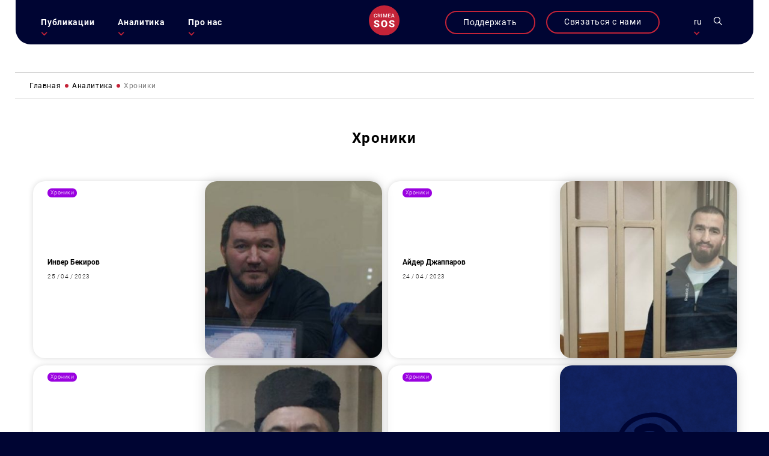

--- FILE ---
content_type: text/html; charset=UTF-8
request_url: https://krymsos.com/ru/category/analityka/chronicle/
body_size: 23157
content:
<!DOCTYPE html>
<html lang="ru-RU" class="no-js no-svg">
<head>

<meta charset="UTF-8">
<meta name="viewport" content="width=device-width, initial-scale=1">
<link rel="profile" href="https://gmpg.org/xfn/11">

<link rel="apple-touch-icon" sizes="57x57" href="/wp-content/themes/krymsos/hg-w-img/fav.ico/apple-icon-57x57.png">
<link rel="apple-touch-icon" sizes="60x60" href="/wp-content/themes/krymsos/hg-w-img/fav.ico/apple-icon-60x60.png">
<link rel="apple-touch-icon" sizes="72x72" href="/wp-content/themes/krymsos/hg-w-img/fav.ico/apple-icon-72x72.png">
<link rel="apple-touch-icon" sizes="76x76" href="/wp-content/themes/krymsos/hg-w-img/fav.ico/apple-icon-76x76.png">
<link rel="apple-touch-icon" sizes="114x114" href="/wp-content/themes/krymsos/hg-w-img/fav.ico/apple-icon-114x114.png">
<link rel="apple-touch-icon" sizes="120x120" href="/wp-content/themes/krymsos/hg-w-img/fav.ico/apple-icon-120x120.png">
<link rel="apple-touch-icon" sizes="144x144" href="/wp-content/themes/krymsos/hg-w-img/fav.ico/apple-icon-144x144.png">
<link rel="apple-touch-icon" sizes="152x152" href="/wp-content/themes/krymsos/hg-w-img/fav.ico/apple-icon-152x152.png">
<link rel="apple-touch-icon" sizes="180x180" href="/wp-content/themes/krymsos/hg-w-img/fav.ico/apple-icon-180x180.png">
<link rel="icon" type="image/png" sizes="192x192"  href="/wp-content/themes/krymsos/hg-w-img/fav.ico/android-icon-192x192.png">
<link rel="icon" type="image/png" sizes="32x32" href="/wp-content/themes/krymsos/hg-w-img/fav.ico/favicon-32x32.png">
<link rel="icon" type="image/png" sizes="96x96" href="/wp-content/themes/krymsos/hg-w-img/fav.ico/favicon-96x96.png">
<link rel="icon" type="image/png" sizes="16x16" href="/wp-content/themes/krymsos/hg-w-img/fav.ico/favicon-16x16.png">
<link rel="manifest" href="/wp-content/themes/krymsos/hg-w-img/fav.ico/manifest.json">
<meta name="msapplication-TileColor" content="#ffffff">
<meta name="msapplication-TileImage" content="/wp-content/themes/krymsos/hg-w-img/fav.ico/ms-icon-144x144.png">
<meta name="theme-color" content="#ffffff">




	<link rel="preload" type="text/css" href="/wp-content/themes/krymsos/style.css" as="style">
	<link rel="preload" type="text/css" href="/wp-content/themes/krymsos/hg-assets/hg-fr/hg_tpl.css" as="style">
	<link rel="preload" type="text/css" href="/wp-content/themes/krymsos/hg-assets/fadeinup.css" as="style">
	<link rel="preload" type="text/css" href="/wp-content/themes/krymsos/hg-assets/flickty.css" as="style">
	<link rel="preload" type="text/css" href="/wp-content/themes/krymsos/hg-assets/ks.css" as="style">
	<link rel="preload" href="/wp-content/themes/krymsos/hg-assets/ks_jq.js" as="script">
	<link rel="preload" href="/wp-content/themes/krymsos/hg-assets/jq_cookie.js" as="script">
	<link rel="preload" href="/wp-content/themes/krymsos/hg-assets/hg-fr/hg_fr.js" as="script">
	<link rel="preload" href="/wp-content/themes/krymsos/hg-assets/ks.js" as="script">
	<link rel="preload" href="/wp-content/themes/krymsos/comments.js" as="script">
	<link rel="preload" href="/wp-content/themes/krymsos/hg-assets/jq_sw.js" as="script">
	

<meta property="og:url" content="https://krymsos.com/ru/category/analityka/chronicle/" />
<title>КримSOS - Хроники</title> 
<meta name="громадська організація">

<meta property="og:title" content="КримSOS - Хроники" />
<meta property="og:description" content="КримSOS - громадська організація" />
<meta property="og:image" content="https://krymsos.com/wp-content/themes/krymsos/hg-w-img/meta_img.jpg"/>




	
	
<script>
    (function(i,s,o,g,r,a,m){i['GoogleAnalyticsObject']=r;i[r]=i[r]||function(){
        (i[r].q=i[r].q||[]).push(arguments)},i[r].l=1*new Date();a=s.createElement(o),
            m=s.getElementsByTagName(o)[0];a.async=1;a.src=g;m.parentNode.insertBefore(a,m)
    })(window,document,'script','//www.google-analytics.com/analytics.js','ga');

    ga('create', 'UA-52109354-1', 'krymsos.com');
    ga('send', 'pageview');

</script>


        <div id="fb-root"></div>
        <script>
            window.fbAsyncInit = function() {
                FB.init({
                    appId      : '1627205904223633',
                    xfbml      : true,
                    version    : 'v2.3'
                });
            };

            (function(d, s, id) {
                var js, fjs = d.getElementsByTagName(s)[0];
                if (d.getElementById(id)) return;
                js = d.createElement(s); js.id = id;
                js.src = "//connect.facebook.net/uk_UA/sdk.js#xfbml=1&version=v2.3&appId=1627205904223633";
                fjs.parentNode.insertBefore(js, fjs);
            }(document, 'script', 'facebook-jssdk'));

        </script>
        <script src='https://www.google.com/recaptcha/api.js'></script>
    </head>

</head>
<style>
	body{
		opacity: 0;
	}
</style>
<body class="def-page">
	<script src="/wp-content/themes/krymsos/hg-assets/ks_jq.js"></script>
		<script src="/wp-content/themes/krymsos/hg-assets/hg-fr/hg_fr.js"></script>
	<script src="/wp-content/themes/krymsos/hg-assets/ks.js"></script>
	<link rel="stylesheet" type="text/css" href="/wp-content/themes/krymsos/style.css" as="style">
	<link rel="stylesheet" type="text/css" href="/wp-content/themes/krymsos/hg-assets/hg-fr/hg_tpl.css" as="style">
	<link rel="stylesheet" type="text/css" href="/wp-content/themes/krymsos/hg-assets/flickty.css" as="style">
	<link rel="stylesheet" type="text/css" href="/wp-content/themes/krymsos/hg-assets/fadeinup.css" as="style">
	<link rel="stylesheet" type="text/css" href="/wp-content/themes/krymsos/hg-assets/ks.css" as="style">
	<style>
		@import "https://krymsos.com/wp-content/themes/krymsos/hg-assets/ks-table.css";
	</style>
	<link rel="stylesheet" type="text/css" href="/wp-content/themes/krymsos/hg-assets/flickty.css" as="style">
<header class="hg-t hg-fw">
	<div class="hg-t hg-fw header-grid">
	<div id="mob-nav">
		<section>
				<div class="hg-an-ob hg-tr-or"></div>
				<div class="hg-an-ob hg-tr-or"></div>
				<div class="hg-an-ob hg-tr-or"></div>
		</section>
	</div>
	<nav id="ks-nav" class="hg-clm hg-an-ob">

		<div id="cont-info-m" class="hg-clm pc-h">
			<div class="ks-b-btn hg-an-ob">
				<a href="https://secure.wayforpay.com/donate/d5d80e74bc375" target="_blank">Поддержать</a>
			</div>
		</div>
		<ul id="main-nav-ks" class="j-header-nav hg-clm"><li id="menu-item-538" class="menu-item menu-item-type-taxonomy menu-item-object-category menu-item-has-children menu-item-538"><a href="https://krymsos.com/ru/category/publikacziyi/">Публикации</a>
<ul class="sub-menu">
	<li id="menu-item-13539" class="menu-item menu-item-type-taxonomy menu-item-object-category menu-item-13539"><a href="https://krymsos.com/ru/category/publikacziyi/novyny/">Новости</a></li>
	<li id="menu-item-16435" class="menu-item menu-item-type-taxonomy menu-item-object-category menu-item-16435"><a href="https://krymsos.com/ru/category/publikacziyi/statti/">Статьи</a></li>
	<li id="menu-item-18975" class="menu-item menu-item-type-taxonomy menu-item-object-category menu-item-18975"><a href="https://krymsos.com/ru/category/publikacziyi/anonsy/">Анонсы</a></li>
	<li id="menu-item-33503" class="menu-item menu-item-type-taxonomy menu-item-object-category menu-item-33503"><a href="https://krymsos.com/ru/category/publikacziyi/interviews/">Интервью</a></li>
</ul>
</li>
<li id="menu-item-528" class="menu-item menu-item-type-taxonomy menu-item-object-category current-category-ancestor current-menu-ancestor current-menu-parent current-category-parent menu-item-has-children menu-item-528"><a href="https://krymsos.com/ru/category/analityka/">Аналитика</a>
<ul class="sub-menu">
	<li id="menu-item-16868" class="menu-item menu-item-type-taxonomy menu-item-object-category menu-item-16868"><a href="https://krymsos.com/ru/category/analityka/digest/">Дайджесты</a></li>
	<li id="menu-item-27667" class="menu-item menu-item-type-taxonomy menu-item-object-category menu-item-27667"><a href="https://krymsos.com/ru/category/analityka/doslidzhennia/">Исследования</a></li>
	<li id="menu-item-27016" class="menu-item menu-item-type-taxonomy menu-item-object-category menu-item-27016"><a href="https://krymsos.com/ru/category/analityka/report/">Отчеты</a></li>
	<li id="menu-item-17082" class="menu-item menu-item-type-taxonomy menu-item-object-category current-menu-item menu-item-17082"><a href="https://krymsos.com/ru/category/analityka/chronicle/" aria-current="page">Хроники</a></li>
	<li id="menu-item-18677" class="menu-item menu-item-type-taxonomy menu-item-object-category menu-item-18677"><a href="https://krymsos.com/ru/category/analityka/zvernenia/">Заявления</a></li>
	<li id="menu-item-21175" class="menu-item menu-item-type-taxonomy menu-item-object-category menu-item-21175"><a href="https://krymsos.com/ru/category/analityka/infographic/">Инфографика</a></li>
</ul>
</li>
<li id="menu-item-534" class="menu-item menu-item-type-post_type menu-item-object-page menu-item-has-children menu-item-534"><a href="https://krymsos.com/ru/pro-nas/">Про нас</a>
<ul class="sub-menu">
	<li id="menu-item-611" class="menu-item menu-item-type-custom menu-item-object-custom menu-item-611"><a href="/pro-nas/#shcho-my-robimo">Что мы делаем</a></li>
	<li id="menu-item-612" class="menu-item menu-item-type-custom menu-item-object-custom menu-item-612"><a href="/pro-nas/#kontacty">Контакты</a></li>
	<li id="menu-item-613" class="menu-item menu-item-type-custom menu-item-object-custom menu-item-613"><a href="/pro-nas/#proekry">Проекты</a></li>
	<li id="menu-item-614" class="menu-item menu-item-type-custom menu-item-object-custom menu-item-614"><a href="/pro-nas/#zmi-pro-nas">СМИ про нас</a></li>
	<li id="menu-item-615" class="menu-item menu-item-type-custom menu-item-object-custom menu-item-615"><a href="/pro-nas/#partnery">Партнеры</a></li>
	<li id="menu-item-31956" class="menu-item menu-item-type-taxonomy menu-item-object-category menu-item-31956"><a href="https://krymsos.com/ru/category/publikacziyi/zakupivli/">Закупки</a></li>
</ul>
</li>
</ul> 
	</nav>
	<div id="logo" class="hg-clm">
		<a h href="/ru/">
			
<svg width="80px" height="80px" viewBox="0 0 80 80" version="1.1" xmlns="http://www.w3.org/2000/svg" xmlns:xlink="http://www.w3.org/1999/xlink">
    <g stroke="none" stroke-width="1" fill="none" fill-rule="evenodd">
        
                    <g id="ks_logo_i" >
                        <path d="M40,0 C62.09139,-4.05812251e-15 80,17.90861 80,40 C80,62.09139 62.09139,80 40,80 C17.90861,80 2.705415e-15,62.09139 0,40 C-2.705415e-15,17.90861 17.90861,4.05812251e-15 40,0 Z" id="Rectangle-1" fill="#C42338"></path>
                        <g fill="#FFFFFF" transform="translate(13.000000, 22.000000)">
                            <path d="M6.73339844,9.33789062 C6.04980469,9.93033856 5.140625,10.2265625 4.00585938,10.2265625 C3.21289062,10.2265625 2.51334637,10.0397135 1.90722656,9.66601562 C1.30566406,9.28776041 0.840820312,8.75227863 0.512695312,8.05957031 C0.184570312,7.366862 0.013671875,6.5625 0,5.64648438 L0,4.71679688 C0,3.77799481 0.166341156,2.95084637 0.499023437,2.23535156 C0.831705719,1.51985675 1.30794269,0.968424469 1.92773437,0.581054688 C2.55208331,0.193684906 3.27213544,0 4.08789062,0 C5.18619788,0 6.0703125,0.298502624 6.74023438,0.895507812 C7.41015625,1.492513 7.79980469,2.33561194 7.90917969,3.42480469 L6.18652344,3.42480469 C6.10449219,2.70930988 5.89485678,2.19433594 5.55761719,1.87988281 C5.22493491,1.56087241 4.73502606,1.40136719 4.08789062,1.40136719 C3.3359375,1.40136719 2.75716147,1.67708331 2.3515625,2.22851562 C1.95052084,2.77539062 1.74544271,3.57975256 1.73632812,4.64160156 L1.73632812,5.5234375 C1.73632812,6.59895837 1.92773437,7.41927081 2.31054688,7.984375 C2.69791666,8.54947919 3.26302081,8.83203125 4.00585938,8.83203125 C4.68489581,8.83203125 5.1953125,8.67936197 5.53710938,8.37402344 C5.87890625,8.06868491 6.0953776,7.56054688 6.18652344,6.84960938 L7.90917969,6.84960938 C7.80891927,7.91145837 7.41699219,8.74088544 6.73339844,9.33789062 Z M11.8904295,6.25488281 L11.8904295,10.0898438 L10.1609373,10.0898438 L10.1609373,0.13671875 L13.6609373,0.13671875 C14.8093748,0.13671875 15.695769,0.394205749 16.320118,0.909179687 C16.9444669,1.42415363 17.2566414,2.16927081 17.2566414,3.14453125 C17.2566414,3.80989581 17.0948575,4.36816406 16.7712898,4.81933594 C16.4522794,5.26595053 16.0056648,5.61002605 15.4314461,5.8515625 L17.6667976,10.0009766 L17.6667976,10.0898438 L15.8142586,10.0898438 L13.8181639,6.25488281 L11.8904295,6.25488281 Z M13.6677732,4.8671875 C14.2511066,4.8671875 14.7068357,4.72135416 15.0349607,4.4296875 C15.3630857,4.13346353 15.5271492,3.73014325 15.5271492,3.21972656 C15.5271492,2.68652344 15.374479,2.27408853 15.0691404,1.98242188 C14.7683592,1.69075522 14.3171873,1.54036458 13.7156248,1.53125 L11.8904295,1.53125 L11.8904295,4.8671875 L13.6677732,4.8671875 Z M19.6998043,10.0898438 L19.6998043,0.13671875 L21.4224606,0.13671875 L21.4224606,10.0898438 L19.6998043,10.0898438 Z M29.3617191,7.765625 L32.225975,0.13671875 L34.4613266,0.13671875 L34.4613266,10.0898438 L32.7386703,10.0898438 L32.7386703,6.80859375 L32.9095688,2.41992188 L29.9701176,10.0898438 L28.7328129,10.0898438 L25.8001957,2.42675781 L25.9710941,6.80859375 L25.9710941,10.0898438 L24.2484379,10.0898438 L24.2484379,0.13671875 L26.4906254,0.13671875 L29.3617191,7.765625 Z M38.9416008,5.64648438 L38.9416008,8.70898438 L43.7199211,8.70898438 L43.7199211,10.0898438 L37.2121086,10.0898438 L37.2121086,0.13671875 L43.6720695,0.13671875 L43.6720695,1.53125 L38.9416008,1.53125 L38.9416008,4.27929688 L43.0294914,4.27929688 L43.0294914,5.64648438 L38.9416008,5.64648438 Z M47.5439453,7.77246094 L46.7373047,10.0898438 L44.9394531,10.0898438 L48.6992188,0.13671875 L50.2509766,0.13671875 L54.0175781,10.0898438 L52.2128906,10.0898438 L51.3994141,7.77246094 L47.5439453,7.77246094 Z M50.9140625,6.37792969 L49.4716797,2.24902344 L48.0292969,6.37792969 L50.9140625,6.37792969 Z"></path>
                            <g transform="translate(0.000000, 17.351562)">
                                <path d="M9.41992188,12.3017578 C8.96289062,11.9378255 8.15462244,11.5611979 6.99511719,11.171875 C5.83561194,10.7825521 4.88769531,10.4059245 4.15136719,10.0419922 C1.75618482,8.86555994 0.55859375,7.24902344 0.55859375,5.19238281 C0.55859375,4.16829431 0.854817688,3.26692706 1.44726562,2.48828125 C2.04817706,1.70117188 2.89453125,1.09179688 3.98632812,0.66015625 C5.078125,0.220052093 6.3053385,0 7.66796875,0 C8.99674475,0 10.1858724,0.236979157 11.2353516,0.7109375 C12.2932943,1.18489584 13.1142578,1.86197919 13.6982422,2.7421875 C14.2822266,3.61393231 14.5742188,4.61263025 14.5742188,5.73828125 L10.1308594,5.73828125 C10.1308594,4.98502606 9.89811197,4.40104166 9.43261719,3.98632812 C8.97558594,3.57161459 8.35351562,3.36425781 7.56640625,3.36425781 C6.77083331,3.36425781 6.14029947,3.54199219 5.67480469,3.89746094 C5.21777344,4.24446616 4.98925781,4.68880206 4.98925781,5.23046875 C4.98925781,5.70442709 5.24316406,6.13606772 5.75097656,6.52539062 C6.25878906,6.90625 7.15169275,7.30403647 8.4296875,7.71875 C9.70768225,8.125 10.7571614,8.56510416 11.578125,9.0390625 C13.5755209,10.1901041 14.5742188,11.7770183 14.5742188,13.7998047 C14.5742188,15.4163412 13.9648438,16.6858724 12.7460938,17.6083984 C11.5273438,18.5309245 9.85579419,18.9921875 7.73144531,18.9921875 C6.23339844,18.9921875 4.875,18.7255859 3.65625,18.1923828 C2.4459635,17.6507161 1.53190106,16.914388 0.9140625,15.9833984 C0.3046875,15.0439453 0,13.9648438 0,12.7460938 L4.46875,12.7460938 C4.46875,13.7363281 4.72265625,14.4684245 5.23046875,14.9423828 C5.74674481,15.4078776 6.58040369,15.640625 7.73144531,15.640625 C8.46777344,15.640625 9.04752603,15.4840495 9.47070312,15.1708984 C9.90234375,14.8492838 10.1181641,14.4007161 10.1181641,13.8251953 C10.1181641,13.1735026 9.88541666,12.6656901 9.41992188,12.3017578 Z M34.1097641,14.6630859 C33.4411443,16.0511068 32.4889959,17.1217448 31.2533188,17.875 C30.0261053,18.6197917 28.625391,18.9921875 27.0511723,18.9921875 C25.4769535,18.9921875 24.0804691,18.632487 22.8617191,17.9130859 C21.6429691,17.1852214 20.6908207,16.1484375 20.0052738,14.8027344 C19.3281905,13.4570312 18.9727217,11.9124349 18.9388676,10.1689453 L18.9388676,9.12792969 C18.9388676,7.31673181 19.2689457,5.72135413 19.9291019,4.34179688 C20.5977218,2.953776 21.5498701,1.883138 22.7855473,1.12988281 C24.0296879,0.376627624 25.4430994,0 27.0257816,0 C28.5915369,0 29.9880193,0.372395813 31.2152328,1.1171875 C32.4424464,1.86197919 33.3945948,2.92415369 34.0716782,4.30371094 C34.757225,5.67480469 35.1042302,7.24902344 35.1126938,9.02636719 L35.1126938,9.87695312 C35.1126938,11.6796875 34.7783839,13.2750651 34.1097641,14.6630859 Z M29.6537113,4.92578125 C29.0443363,3.96940106 28.1683598,3.49121094 27.0257816,3.49121094 C24.7914066,3.49121094 23.6107426,5.16699219 23.4837894,8.51855469 L23.4710941,9.87695312 C23.4710941,11.688151 23.7715499,13.0804036 24.3724613,14.0537109 C24.9733728,15.0270182 25.8662764,15.5136719 27.0511723,15.5136719 C28.1768233,15.5136719 29.0443363,15.0354818 29.6537113,14.0791016 C30.2630863,13.1227214 30.5720056,11.7473959 30.5804691,9.953125 L30.5804691,9.10253906 C30.5804691,7.26595056 30.2715499,5.87369794 29.6537113,4.92578125 Z M48.8464851,12.3017578 C48.3894539,11.9378255 47.5811857,11.5611979 46.4216805,11.171875 C45.2621752,10.7825521 44.3142586,10.4059245 43.5779305,10.0419922 C41.1827481,8.86555994 39.985157,7.24902344 39.985157,5.19238281 C39.985157,4.16829431 40.281381,3.26692706 40.8738289,2.48828125 C41.4747403,1.70117188 42.3210945,1.09179688 43.4128914,0.66015625 C44.5046883,0.220052093 45.7319018,0 47.094532,0 C48.423308,0 49.6124357,0.236979157 50.6619148,0.7109375 C51.7198576,1.18489584 52.5408211,1.86197919 53.1248055,2.7421875 C53.7087898,3.61393231 54.000782,4.61263025 54.000782,5.73828125 L49.5574226,5.73828125 C49.5574226,4.98502606 49.3246752,4.40104166 48.8591805,3.98632812 C48.4021492,3.57161459 47.7800789,3.36425781 46.9929695,3.36425781 C46.1973966,3.36425781 45.5668627,3.54199219 45.101368,3.89746094 C44.6443367,4.24446616 44.4158211,4.68880206 44.4158211,5.23046875 C44.4158211,5.70442709 44.6697273,6.13606772 45.1775398,6.52539062 C45.6853523,6.90625 46.578256,7.30403647 47.8562508,7.71875 C49.1342455,8.125 50.1837247,8.56510416 51.0046883,9.0390625 C53.0020841,10.1901041 54.000782,11.7770183 54.000782,13.7998047 C54.000782,15.4163412 53.391407,16.6858724 52.172657,17.6083984 C50.953907,18.5309245 49.2823575,18.9921875 47.1580086,18.9921875 C45.6599617,18.9921875 44.3015633,18.7255859 43.0828133,18.1923828 C41.8725268,17.6507161 40.9584643,16.914388 40.3406258,15.9833984 C39.7312508,15.0439453 39.4265633,13.9648438 39.4265633,12.7460938 L43.8953133,12.7460938 C43.8953133,13.7363281 44.1492195,14.4684245 44.657032,14.9423828 C45.1733081,15.4078776 46.0069669,15.640625 47.1580086,15.640625 C47.8943367,15.640625 48.4740893,15.4840495 48.8972664,15.1708984 C49.328907,14.8492838 49.5447273,14.4007161 49.5447273,13.8251953 C49.5447273,13.1735026 49.3119799,12.6656901 48.8464851,12.3017578 Z"></path>
                            </g>
                        </g>
                    </g>
            </g>
</svg>		</a>
	</div>
	<div class="hg-clm header-links">

		<div id="cont-info-s" class="hg-clm mob-h">
			<div class="ks-b-btn hg-an-ob">
				<a href="https://secure.wayforpay.com/donate/d5d80e74bc375" target="_blank">Поддержать</a>
			</div>
		</div>

				<div id="cont-info" class="hg-clm">
			<div class="ks-b-btn hg-an-ob">
				<span>Связаться с нами</span>
			</div>
		</div>
				<div class="leng-nav hg-clm">
	            <p class="current-lng-des">ru</p>
			        <div class="sub-nav hg-an-ob">
			        	<a class="lang-ks " href="/ua/category/analityka/chronicle/">укр</a>
			            <a class="lang-ks cur-lng" href="/ru/category/analityka/chronicle/">ru</a>
			            <a class="lang-ks " href="/en/category/analityka/chronicle/">en</a>

			        </div>
       	</div>
		<div id="ks-search" class="hg-clm"><svg width="22px" height="22px" viewBox="0 0 22 22" version="1.1" xmlns="http://www.w3.org/2000/svg" xmlns:xlink="http://www.w3.org/1999/xlink">

    <g id="search_i" stroke="none" stroke-width="1" fill="none" fill-rule="evenodd">
        <path d="M15.4748809,14.1786841 C16.6870316,12.6822086 17.4166858,10.7797203 17.4166858,8.70836473 C17.4166858,3.90659768 13.5100882,0 8.70832127,0 C3.90655432,0 0,3.90659768 0,8.70836473 C0,13.5101318 3.90659759,17.4167295 8.70836454,17.4167295 C10.7797201,17.4167295 12.6822083,16.6870323 14.1786838,15.4749245 L20.5695238,21.8657647 C20.7485749,22.0447299 21.0387005,22.0447299 21.2177516,21.8657647 L21.8657642,21.2177088 C22.0447294,21.0387006 22.0447291,20.7484895 21.865721,20.5695243 L15.4748809,14.1786841 Z M1.83335114,8.70836473 C1.83335114,4.91726775 4.91726764,1.83335118 8.70836454,1.83335118 C12.4994614,1.83335118 15.583377,4.91726775 15.583377,8.70836473 C15.583377,12.4994617 12.4994614,15.5833773 8.70836454,15.5833773 C4.91726764,15.5833773 1.83335114,12.4994617 1.83335114,8.70836473 Z"></path>
    </g>
</svg></div>
		<!--<div id="ks-acc" class="hg-clm"><svg width="22px" height="22px" viewBox="0 0 22 22" version="1.1" xmlns="http://www.w3.org/2000/svg" xmlns:xlink="http://www.w3.org/1999/xlink">
    <g class="acc-i" stroke="none" stroke-width="1" fill="none" fill-rule="evenodd">
        <path d="M14.5981607,11.5999299 C16.2645749,10.4521916 17.359375,8.53135939 17.359375,6.359375 C17.359375,2.85282412 14.5065509,0 11,0 C7.49344912,0 4.640625,2.85282412 4.640625,6.359375 C4.640625,8.53135939 5.73542546,10.4521916 7.40188253,11.5999299 C5.84598413,12.1368245 4.4199376,13.0237427 3.22183996,14.2217973 C1.14421491,16.2994653 0,19.061797 0,22 L1.71875,22 C1.71875,16.8822931 5.88229311,12.71875 11,12.71875 C16.1177069,12.71875 20.28125,16.8822931 20.28125,22 L22,22 C22,19.061797 20.8557848,16.2994653 18.7782027,14.2217973 C17.580105,13.0237427 16.1540591,12.1368245 14.5981607,11.5999299 Z M6.359375,6.359375 C6.359375,3.80050008 8.44116803,1.71875 11,1.71875 C13.558832,1.71875 15.640625,3.80050008 15.640625,6.359375 C15.640625,8.91824992 13.558832,11 11,11 C8.44116803,11 6.359375,8.91824992 6.359375,6.359375 Z"></path>

    </g>
</svg></div>-->
	</div>
	</div>
<div class="ks-shearch hg-an-ob">

<form role="search" method="get" class="search-form" action="https://krymsos.com/ru/">

	<label class="hg-t hg-fw">
		<span class="screen-reader-text hg-clm">Искать:</span>
			<div class="ks-cl-btn hg-clm">
				<div class="hg-an-ob hg-tr-or"></div>
				<div class="hg-an-ob hg-tr-or"></div>
			</div>
	</label>

	<input  class="search-field" placeholder="Поиск&hellip;" value="" name="s" />
	<button type="submit" class="search-submit"><svg width="22px" height="22px" viewBox="0 0 22 22" version="1.1" xmlns="http://www.w3.org/2000/svg" xmlns:xlink="http://www.w3.org/1999/xlink">

    <g id="search_i" stroke="none" stroke-width="1" fill="none" fill-rule="evenodd">
        <path d="M15.4748809,14.1786841 C16.6870316,12.6822086 17.4166858,10.7797203 17.4166858,8.70836473 C17.4166858,3.90659768 13.5100882,0 8.70832127,0 C3.90655432,0 0,3.90659768 0,8.70836473 C0,13.5101318 3.90659759,17.4167295 8.70836454,17.4167295 C10.7797201,17.4167295 12.6822083,16.6870323 14.1786838,15.4749245 L20.5695238,21.8657647 C20.7485749,22.0447299 21.0387005,22.0447299 21.2177516,21.8657647 L21.8657642,21.2177088 C22.0447294,21.0387006 22.0447291,20.7484895 21.865721,20.5695243 L15.4748809,14.1786841 Z M1.83335114,8.70836473 C1.83335114,4.91726775 4.91726764,1.83335118 8.70836454,1.83335118 C12.4994614,1.83335118 15.583377,4.91726775 15.583377,8.70836473 C15.583377,12.4994617 12.4994614,15.5833773 8.70836454,15.5833773 C4.91726764,15.5833773 1.83335114,12.4994617 1.83335114,8.70836473 Z"></path>
    </g>
</svg></button>
</form>
</div>

</header>

		<div id="sl-links" class="hg-t hg-an-ob-del">
		 <div class="hg-tva">
		 	<a class="ci-btn" href="#cont-info">
		 		
<svg width="21px" height="22px" viewBox="0 0 21 22" version="1.1" xmlns="http://www.w3.org/2000/svg" xmlns:xlink="http://www.w3.org/1999/xlink">

    <g id="phone-i" stroke="none" stroke-width="1" fill="none" fill-rule="evenodd">

                    <path d="M18.8951604,14.4404792 C17.6706845,14.4404792 16.4683959,14.2298177 15.329076,13.8156562 C14.7707962,13.6061979 14.0844959,13.7983542 13.7437676,14.1832969 L11.4949714,16.0506615 C8.88700941,14.5193125 7.28055526,12.7527812 5.90743383,9.90555729 L7.55508579,7.49632813 C7.9831576,7.02607812 8.13669886,6.33915104 7.95274101,5.69461979 C7.57461699,4.43477604 7.38253416,3.11288542 7.38253416,1.76538542 C7.38258624,0.791942708 6.6626402,0 5.77774667,0 L2.10483957,0 C1.21994604,0 0.5,0.791942708 0.5,1.76532812 C0.5,12.9228802 8.75195768,22 18.8951604,22 C19.780054,22 20.5,21.2080573 20.5,20.2346719 L20.5,16.20575 C20.5,15.2324219 19.7800019,14.4404792 18.8951604,14.4404792 Z" ></path>

    </g>
</svg>		 	</a>
		 			 	<a href="https://www.facebook.com/KRYM.SOS" target="_blank">
		 		<?xml version="1.0" encoding="UTF-8"?> <svg xmlns="http://www.w3.org/2000/svg" xmlns:xlink="http://www.w3.org/1999/xlink" width="11px" height="20px" viewBox="0 0 11 20" version="1.1"><!-- Generator: Sketch 59.1 (86144) - https://sketch.com --><title>fb</title><desc>Created with Sketch.</desc><g id="Page-1" stroke="none" stroke-width="1" fill="none" fill-rule="evenodd"><g id="main-screen-2" transform="translate(-1843.000000, -480.000000)" fill="#FFFFFF" fill-rule="nonzero"><g id="Group-555" transform="translate(3.000000, 0.000000)"><g id="поп-ап" transform="translate(1089.000000, 0.000000)"><g id="Group-8" transform="translate(745.000000, 430.000000)"><g id="Group-550-Copy" transform="translate(0.500000, 50.000000)"><path d="M15.6612282,3.20806516 L15.6612282,0.136050948 C15.3569248,0.0941891166 14.3103794,0 13.091556,0 C10.5484495,0 8.80635348,1.59960492 8.80635348,4.53959341 L8.80635348,7.24531674 L6,7.24531674 L6,10.6795967 L8.80635348,10.6795967 L8.80635348,19.3208447 L12.2470737,19.3208447 L12.2470737,10.6804021 L14.9399166,10.6804021 L15.3673905,7.2461221 L12.2462691,7.2461221 L12.2462691,4.88012318 C12.2470742,3.88751476 12.5143452,3.20806516 13.8973959,3.20806516 L13.8973959,3.20806516 L15.6612282,3.20806516 Z" id="fb"></path></g></g></g></g></g></g></svg> 		 	</a>
		 			 	<a href="https://twitter.com/KRYMSOS" target="_blank">
		 		<?xml version="1.0" encoding="UTF-8"?> <svg xmlns="http://www.w3.org/2000/svg" xmlns:xlink="http://www.w3.org/1999/xlink" width="22px" height="17px" viewBox="0 0 22 17" version="1.1"><!-- Generator: Sketch 59.1 (86144) - https://sketch.com --><title>Group</title><desc>Created with Sketch.</desc><g id="Page-1" stroke="none" stroke-width="1" fill="none" fill-rule="evenodd"><g id="main-screen-5" transform="translate(-1831.000000, -527.000000)" fill="#FFFFFF" fill-rule="nonzero"><g id="иконки" transform="translate(1831.000000, 430.000000)"><g id="Group-550-Copy" transform="translate(0.500000, 50.000000)"><g id="Group" transform="translate(0.000000, 47.000000)"><g id="Vector"><path d="M18.4349007,2.6874971 C19.3233296,2.15705284 20.001411,1.32349759 20.3202002,0.318789112 C19.4918709,0.812651007 18.5773105,1.16149017 17.6026517,1.35616061 C16.8161307,0.518685828 15.6951425,0 14.4722462,0 C12.0996182,0 10.1894961,1.92580026 10.1894961,4.28666926 C10.1894961,4.62636263 10.2182397,4.95299044 10.2887914,5.26394054 C6.72592991,5.09017431 3.57331359,3.38256224 1.45545565,0.781294826 C1.08571242,1.42279269 0.8688313,2.15705296 0.8688313,2.94749334 C0.8688313,4.43169213 1.63314149,5.74735043 2.77242096,6.5090475 C2.0838885,6.49598237 1.40842119,6.29608613 0.836168423,5.98121651 C0.836168423,5.99428164 0.836168423,6.01126601 0.836168423,6.02825068 C0.836168423,8.11083235 2.32167372,9.84065561 4.26968496,10.2391421 C3.92084595,10.3345175 3.54065072,10.3802452 3.14608375,10.3802452 C2.87171599,10.3802452 2.59473512,10.3645674 2.33473899,10.3070808 C2.89000712,12.0042412 4.46566237,13.2519609 6.33920231,13.2924628 C4.88113351,14.4330486 3.02980417,15.1202747 1.02561289,15.1202747 C0.674160849,15.1202747 0.337080385,15.1045964 0,15.0614815 C1.8983636,16.2856841 4.14817947,16.9846687 6.57437446,16.9846687 C14.4604878,16.9846687 18.7719816,10.4521038 18.7719816,4.78967644 C18.7719816,4.60023206 18.7654489,4.41732052 18.7563033,4.23571521 C19.6068434,3.6321062 20.3215061,2.87824811 20.904211,2.01072352 C20.1268357,2.35172342 19.2985059,2.57775001 18.4349007,2.6874971 Z"></path></g></g></g></g></g></g></svg> 		 	</a>
		 			 	<a href="https://www.youtube.com/channel/UCtl30DSVi-K3sylVBpk6QQA" target="_blank">
		 		<?xml version="1.0" encoding="UTF-8"?> <svg xmlns="http://www.w3.org/2000/svg" xmlns:xlink="http://www.w3.org/1999/xlink" width="22px" height="15px" viewBox="0 0 22 15" version="1.1"><!-- Generator: Sketch 59.1 (86144) - https://sketch.com --><title>Vector</title><desc>Created with Sketch.</desc><g id="Page-1" stroke="none" stroke-width="1" fill="none" fill-rule="evenodd"><g id="main-screen-5" transform="translate(-1831.000000, -617.000000)" fill="#FFFFFF"><g id="иконки" transform="translate(1831.000000, 430.000000)"><g id="Group-550-Copy" transform="translate(0.500000, 50.000000)"><path d="M18.6311178,137.447584 C17.5405685,137.149195 14.8141526,137 10.4518703,137 C6.08975806,137 3.36342729,137.143538 2.27287797,137.430614 C1.39467997,137.671503 0.67137557,138.394808 0.430486741,139.29023 C0.14349558,140.380694 0,142.056666 0,144.318146 C0,146.591024 0.14349558,148.266996 0.430486741,149.346062 C0.671630733,150.241485 1.3774554,150.947437 2.27300555,151.188581 C3.37495286,151.487055 6.10132616,151.636292 10.4521255,151.636292 C14.8142377,151.636292 17.5405685,151.492754 18.6311178,151.205678 C19.5266679,150.964662 20.2326202,150.25871 20.4737642,149.363287 C20.7607288,148.272738 20.904211,146.596766 20.904211,144.335371 C20.9156356,142.062408 20.7720683,140.380694 20.473509,139.29023 L20.473509,139.29023 C20.2326202,138.39468 19.5265403,137.688728 18.6311178,137.447584 Z M8.3685902,141.184295 L13.8097687,144.318146 L8.3685902,147.451998 L8.3685902,141.184295 Z" id="Vector"></path></g></g></g></g></svg> 		 	</a>
		 			 	<a href="https://t.me/CrimeaIsUaBot?fbclid=IwAR3uTwqzTo3p9Ay84B4Lm9zKNI6jHJQW1jrsXgMZj2N6nLY15sVUdMQFKkY" target="_blank">
		 		<?xml version="1.0" encoding="UTF-8"?> <svg xmlns="http://www.w3.org/2000/svg" xmlns:xlink="http://www.w3.org/1999/xlink" width="22px" height="18px" viewBox="0 0 22 18" version="1.1"><!-- Generator: Sketch 59.1 (86144) - https://sketch.com --><title>telegram</title><desc>Created with Sketch.</desc><g id="Page-1" stroke="none" stroke-width="1" fill="none" fill-rule="evenodd"><g id="main-screen-2" transform="translate(-1837.000000, -572.000000)" fill="#FFFFFF" fill-rule="nonzero"><g id="Group-555" transform="translate(3.000000, 0.000000)"><g id="поп-ап" transform="translate(1089.000000, 0.000000)"><g id="Group-8" transform="translate(745.000000, 430.000000)"><g id="Group-550-Copy" transform="translate(0.500000, 50.000000)"><path d="M7.85684362,108.345227 C8.35158851,108.345227 8.56586116,108.132697 8.8228149,107.877485 L11.1423671,105.660713 L15.9487078,109.180546 C16.8301899,109.671806 17.451235,109.413109 17.6890261,108.369615 L20.8438955,93.5864985 L20.844766,93.5856273 C21.1243666,92.2825668 20.3735386,91.7730144 19.5147033,92.0926824 L0.970481974,99.1924457 C-0.295124135,99.6837065 -0.27596152,100.389241 0.755337656,100.708909 L5.49635227,102.183562 L16.5087796,95.2928459 C17.0270423,94.9496602 17.4982693,95.1395446 17.1106611,95.4827303 L8.20264185,103.481396 L7.85684362,108.345227 Z" id="telegram"></path></g></g></g></g></g></g></svg> 		 	</a>
		 			 	<a href="viber://chat?number=+380952775355" target="_blank">
		 		<?xml version="1.0" encoding="UTF-8"?> <!-- Generator: Adobe Illustrator 19.0.0, SVG Export Plug-In . SVG Version: 6.00 Build 0) --> <svg xmlns="http://www.w3.org/2000/svg" xmlns:xlink="http://www.w3.org/1999/xlink" version="1.1" id="Layer_1" x="0px" y="0px" viewBox="0 0 504 504" style="enable-background:new 0 0 504 504;" xml:space="preserve"> <g> <g> <path d="M377.6,0H126C56.8,0,0,56.8,0,126.4V378c0,69.2,56.8,126,126,126h251.6c69.6,0,126.4-56.8,126.4-126.4V126.4 C504,56.8,447.2,0,377.6,0z M238.4,103.6c0.8-12.4,12.4-8,18.4-8.8c75.2,2.4,140,70,139.2,142.8c0,7.2,2.4,17.6-8.4,17.6 c-10.4,0-7.6-10.8-8.8-18c-10-77.2-46-113.6-124.4-125.6C248,110.8,238,112,238.4,103.6z M350.8,240.8c-12,1.6-9.6-8.8-10.8-15.6 c-8-47.2-24.8-64.4-73.2-74.8c-7.2-1.6-18.4-0.4-16.4-11.2c1.6-10.4,11.6-6.8,19.2-6c48.4,5.6,88,46.8,87.6,92 C356.4,230,359.6,239.2,350.8,240.8z M320.8,216c0,6.4-0.8,12.4-8,13.2c-5.2,0.8-8.4-3.6-9.2-8.8c-2-19.2-12.4-30.8-32.4-34 c-6-0.8-11.6-2.8-8.8-10.8c2-5.2,6.8-6,12-6C296,169.2,320.8,194.4,320.8,216z M396.8,363.6c-8.4,22.8-36.8,46-61.2,45.6 c-3.6-0.8-10.4-2-16.4-4.4C212,359.6,134,285.2,90,178.8c-14.8-35.6,0.8-66,38-78c6.8-2.4,13.2-2.4,20,0 c16,5.6,56.4,60.4,57.2,76.4c0.8,12.4-8,19.2-16.4,24.8c-16.4,10.8-16.4,24.4-9.2,40c15.6,34.4,42.4,58.4,77.2,73.6 c12.4,5.6,24.8,5.2,33.2-7.6c15.2-22.8,34-21.6,54.4-7.6c10.4,7.2,20.8,14,30.4,21.6C388,332.8,404.8,341.6,396.8,363.6z"></path> </g> </g> <g> </g> <g> </g> <g> </g> <g> </g> <g> </g> <g> </g> <g> </g> <g> </g> <g> </g> <g> </g> <g> </g> <g> </g> <g> </g> <g> </g> <g> </g> </svg> 		 	</a>
		 			 </div>
	</div>
		<div id="cont-info-des" class="hg-t hg-an-ob">
		<div class="hg-tva">
			<div class="ks-cl-btn">
				<div class="hg-an-ob hg-tr-or"></div>
				<div class="hg-an-ob hg-tr-or"></div>
			</div>
			<div class="cont-info-grid">
				<div class="cont-item hg-t hg-fw">
					<span class="cont-tit">Юридические вопросы</span>
											<a href="tel:+38 063 077 16 19">+38 063 077 16 19</a>	
											<a href="tel:+38 096 224 01 23 (Signal, Telegram, WhatsApp, Viber)">+38 096 224 01 23 (Signal, Telegram, WhatsApp, Viber)</a>	
											<a href="tel:+38 095 277 53 55 (Signal, Telegram, WhatsApp, Viber)">+38 095 277 53 55 (Signal, Telegram, WhatsApp, Viber)</a>	
									</div>
				<div class="cont-item hg-t hg-fw">
					<span class="cont-tit">Вопросы касающиеся военнопленных и гражданских заложников</span>
											<a href="tel:+38 095 931 00 65 (Signal, Telegram, WhatsApp, Viber)">+38 095 931 00 65 (Signal, Telegram, WhatsApp, Viber)</a>	
									</div>
				<div class="cont-item cont-des-sp hg-t hg-fw">
									</div>

			</div>
		</div>
	</div>
<main>


<div class="cat-tpl hg-t ks-pad">
			<div class="hg-t hg-fw ks-pad ks-bread">
			<div class="breadcrumbs" itemscope itemtype="http://schema.org/BreadcrumbList"><span itemprop="itemListElement" itemscope itemtype="http://schema.org/ListItem"><a class="breadcrumbs__link" href="https://krymsos.com/ru/" itemprop="item"><span itemprop="name">Главная</span></a><meta itemprop="position" content="1" /></span><span class="breadcrumbs__separator"> </span><span itemprop="itemListElement" itemscope itemtype="http://schema.org/ListItem"><a class="breadcrumbs__link" href="https://krymsos.com/ru/category/analityka/" itemprop="item"><span itemprop="name">Аналитика</span></a><meta itemprop="position" content="2" /></span><span class="breadcrumbs__separator"> </span><span class="breadcrumbs__current">Хроники</span></div><!-- .breadcrumbs -->		</div>
	  
		 <div class="cat-tab hg-fw cat-4480">

			<div class="hg-t hg-fw ks-pad sub-cat-grid">

				<h1>Хроники</h1>
							<!--cat-p-tyoe-->
				
						<article class="hg-clm ks_post ks-sp-p " >
						<a href="https://krymsos.com/ru/inver-bekirov/">
						<div class="post-tags">
					
										<div class="cat_tag hg-t" style="background:#9a02e0; color: #fff">
											<span>Хроники</span>
										</div>
					
						</div>
						<div class="post-des hg-clm">
							<div class="hg-tva">
								<h3>Инвер Бекиров</h3>
								<span class="ps_date">
									25 / 04 / 2023								</span>
							</div>
						</div>
						
							<div class="post-img hg-clm hg-fw">
																<div class="bgcov hg hg-ll-img"  data-p-i="https://krymsos.com/wp-content/uploads/2023/04/bekirov-inver-502-640x360.jpg"  data-m-i="https://krymsos.com/wp-content/uploads/2023/04/bekirov-inver-502-640x360.jpg"  style="background-color: #9a02e0"
								></div>
															</div>
						
						</a>
						</article>	


								<!--cat-p-tyoe-->


								<!--cat-p-tyoe-->
				
						<article class="hg-clm ks_post ks-sp-p " >
						<a href="https://krymsos.com/ru/ajder-dzhapparov/">
						<div class="post-tags">
					
										<div class="cat_tag hg-t" style="background:#9a02e0; color: #fff">
											<span>Хроники</span>
										</div>
					
						</div>
						<div class="post-des hg-clm">
							<div class="hg-tva">
								<h3>Айдер Джаппаров</h3>
								<span class="ps_date">
									24 / 04 / 2023								</span>
							</div>
						</div>
						
							<div class="post-img hg-clm hg-fw">
																<div class="bgcov hg hg-ll-img"  data-p-i="https://krymsos.com/wp-content/uploads/2023/04/ajder-dzhapparov-640x360.jpeg"  data-m-i="https://krymsos.com/wp-content/uploads/2023/04/ajder-dzhapparov-640x360.jpeg"  style="background-color: #9a02e0"
								></div>
															</div>
						
						</a>
						</article>	


								<!--cat-p-tyoe-->


								<!--cat-p-tyoe-->
				
						<article class="hg-clm ks_post ks-sp-p " >
						<a href="https://krymsos.com/ru/edem-smailov/">
						<div class="post-tags">
					
										<div class="cat_tag hg-t" style="background:#9a02e0; color: #fff">
											<span>Хроники</span>
										</div>
					
						</div>
						<div class="post-des hg-clm">
							<div class="hg-tva">
								<h3><strong>Эдем Смаилов</strong></h3>
								<span class="ps_date">
									12 / 04 / 2023								</span>
							</div>
						</div>
						
							<div class="post-img hg-clm hg-fw">
																<div class="bgcov hg hg-ll-img"  data-p-i="https://krymsos.com/wp-content/uploads/2023/04/edem-smailov-640x360.jpeg"  data-m-i="https://krymsos.com/wp-content/uploads/2023/04/edem-smailov-640x360.jpeg"  style="background-color: #9a02e0"
								></div>
															</div>
						
						</a>
						</article>	


								<!--cat-p-tyoe-->


								<!--cat-p-tyoe-->
				
						<article class="hg-clm ks_post ks-sp-p " >
						<a href="https://krymsos.com/ru/tymur-shajmardanov/">
						<div class="post-tags">
					
										<div class="cat_tag hg-t" style="background:#9a02e0; color: #fff">
											<span>Хроники</span>
										</div>
					
						</div>
						<div class="post-des hg-clm">
							<div class="hg-tva">
								<h3>Тимур Шаймарданов</h3>
								<span class="ps_date">
									20 / 09 / 2021								</span>
							</div>
						</div>
						
							<div class="post-img hg-clm hg-fw">
																	<div class="bgcov em-bg hg-ll-img" style="background-color: #9a02e0" 
										data-p-i="https://krymsos.com/wp-content/uploads/2021/08/1.3.4-1-640x480.png" data-m-i="https://krymsos.com/wp-content/uploads/2021/08/1.3.4-1-640x480.png"																				></div>
															</div>
						
						</a>
						</article>	


								<!--cat-p-tyoe-->


								<!--cat-p-tyoe-->
				
						<article class="hg-clm ks_post ks-sp-p " >
						<a href="https://krymsos.com/ru/arlen-terehov/">
						<div class="post-tags">
					
										<div class="cat_tag hg-t" style="background:#9a02e0; color: #fff">
											<span>Хроники</span>
										</div>
					
						</div>
						<div class="post-des hg-clm">
							<div class="hg-tva">
								<h3>Арлен Терехов</h3>
								<span class="ps_date">
									20 / 09 / 2021								</span>
							</div>
						</div>
						
							<div class="post-img hg-clm hg-fw">
																	<div class="bgcov em-bg hg-ll-img" style="background-color: #9a02e0" 
										data-p-i="https://krymsos.com/wp-content/uploads/2021/08/1.3.4-1-640x480.png" data-m-i="https://krymsos.com/wp-content/uploads/2021/08/1.3.4-1-640x480.png"																				></div>
															</div>
						
						</a>
						</article>	


								<!--cat-p-tyoe-->


								<!--cat-p-tyoe-->
				
						<article class="hg-clm ks_post ks-sp-p " >
						<a href="https://krymsos.com/ru/ivan-bondarecz/">
						<div class="post-tags">
					
										<div class="cat_tag hg-t" style="background:#9a02e0; color: #fff">
											<span>Хроники</span>
										</div>
					
						</div>
						<div class="post-des hg-clm">
							<div class="hg-tva">
								<h3>Іван Бондарець</h3>
								<span class="ps_date">
									20 / 09 / 2021								</span>
							</div>
						</div>
						
							<div class="post-img hg-clm hg-fw">
																	<div class="bgcov em-bg hg-ll-img" style="background-color: #9a02e0" 
										data-p-i="https://krymsos.com/wp-content/uploads/2021/08/1.3.4-1-640x480.png" data-m-i="https://krymsos.com/wp-content/uploads/2021/08/1.3.4-1-640x480.png"																				></div>
															</div>
						
						</a>
						</article>	


								<!--cat-p-tyoe-->


								<!--cat-p-tyoe-->
				
						<article class="hg-clm ks_post ks-sp-p " >
						<a href="https://krymsos.com/ru/valerij-vashhuk/">
						<div class="post-tags">
					
										<div class="cat_tag hg-t" style="background:#9a02e0; color: #fff">
											<span>Хроники</span>
										</div>
					
						</div>
						<div class="post-des hg-clm">
							<div class="hg-tva">
								<h3>Валерій Ващук</h3>
								<span class="ps_date">
									20 / 09 / 2021								</span>
							</div>
						</div>
						
							<div class="post-img hg-clm hg-fw">
																	<div class="bgcov em-bg hg-ll-img" style="background-color: #9a02e0" 
										data-p-i="https://krymsos.com/wp-content/uploads/2021/08/1.3.4-1-640x480.png" data-m-i="https://krymsos.com/wp-content/uploads/2021/08/1.3.4-1-640x480.png"																				></div>
															</div>
						
						</a>
						</article>	


								<!--cat-p-tyoe-->


								<!--cat-p-tyoe-->
				
						<article class="hg-clm ks_post ks-sp-p " >
						<a href="https://krymsos.com/ru/arsen-aliyev/">
						<div class="post-tags">
					
										<div class="cat_tag hg-t" style="background:#9a02e0; color: #fff">
											<span>Хроники</span>
										</div>
					
						</div>
						<div class="post-des hg-clm">
							<div class="hg-tva">
								<h3>Арсен Алієв</h3>
								<span class="ps_date">
									20 / 09 / 2021								</span>
							</div>
						</div>
						
							<div class="post-img hg-clm hg-fw">
																	<div class="bgcov em-bg hg-ll-img" style="background-color: #9a02e0" 
										data-p-i="https://krymsos.com/wp-content/uploads/2021/08/1.3.4-1-640x480.png" data-m-i="https://krymsos.com/wp-content/uploads/2021/08/1.3.4-1-640x480.png"																				></div>
															</div>
						
						</a>
						</article>	


								<!--cat-p-tyoe-->


								<!--cat-p-tyoe-->
				
						<article class="hg-clm ks_post ks-sp-p " >
						<a href="https://krymsos.com/ru/vasyl-chernysh/">
						<div class="post-tags">
					
										<div class="cat_tag hg-t" style="background:#9a02e0; color: #fff">
											<span>Хроники</span>
										</div>
					
						</div>
						<div class="post-des hg-clm">
							<div class="hg-tva">
								<h3>Василь Черниш</h3>
								<span class="ps_date">
									20 / 09 / 2021								</span>
							</div>
						</div>
						
							<div class="post-img hg-clm hg-fw">
																	<div class="bgcov em-bg hg-ll-img" style="background-color: #9a02e0" 
										data-p-i="https://krymsos.com/wp-content/uploads/2021/08/1.3.4-1-640x480.png" data-m-i="https://krymsos.com/wp-content/uploads/2021/08/1.3.4-1-640x480.png"																				></div>
															</div>
						
						</a>
						</article>	


								<!--cat-p-tyoe-->


								<!--cat-p-tyoe-->
				
						<article class="hg-clm ks_post ks-sp-p " >
						<a href="https://krymsos.com/ru/dzhevdet-islyamov/">
						<div class="post-tags">
					
										<div class="cat_tag hg-t" style="background:#9a02e0; color: #fff">
											<span>Хроники</span>
										</div>
					
						</div>
						<div class="post-des hg-clm">
							<div class="hg-tva">
								<h3>Джевдет Іслямов</h3>
								<span class="ps_date">
									20 / 09 / 2021								</span>
							</div>
						</div>
						
							<div class="post-img hg-clm hg-fw">
																	<div class="bgcov em-bg hg-ll-img" style="background-color: #9a02e0" 
										data-p-i="https://krymsos.com/wp-content/uploads/2021/08/1.3.4-1-640x480.png" data-m-i="https://krymsos.com/wp-content/uploads/2021/08/1.3.4-1-640x480.png"																				></div>
															</div>
						
						</a>
						</article>	


								<!--cat-p-tyoe-->


								<!--cat-p-tyoe-->
				
						<article class="hg-clm ks_post ks-sp-p " >
						<a href="https://krymsos.com/ru/eskender-apselyamov/">
						<div class="post-tags">
					
										<div class="cat_tag hg-t" style="background:#9a02e0; color: #fff">
											<span>Хроники</span>
										</div>
					
						</div>
						<div class="post-des hg-clm">
							<div class="hg-tva">
								<h3>Ескендер Апселямов</h3>
								<span class="ps_date">
									20 / 09 / 2021								</span>
							</div>
						</div>
						
							<div class="post-img hg-clm hg-fw">
																	<div class="bgcov em-bg hg-ll-img" style="background-color: #9a02e0" 
										data-p-i="https://krymsos.com/wp-content/uploads/2021/08/1.3.4-1-640x480.png" data-m-i="https://krymsos.com/wp-content/uploads/2021/08/1.3.4-1-640x480.png"																				></div>
															</div>
						
						</a>
						</article>	


								<!--cat-p-tyoe-->


								<!--cat-p-tyoe-->
				
						<article class="hg-clm ks_post ks-sp-p " >
						<a href="https://krymsos.com/ru/fedir-kostenko/">
						<div class="post-tags">
					
										<div class="cat_tag hg-t" style="background:#9a02e0; color: #fff">
											<span>Хроники</span>
										</div>
					
						</div>
						<div class="post-des hg-clm">
							<div class="hg-tva">
								<h3>Федір Костенко</h3>
								<span class="ps_date">
									20 / 09 / 2021								</span>
							</div>
						</div>
						
							<div class="post-img hg-clm hg-fw">
																	<div class="bgcov em-bg hg-ll-img" style="background-color: #9a02e0" 
										data-p-i="https://krymsos.com/wp-content/uploads/2021/08/1.3.4-1-640x480.png" data-m-i="https://krymsos.com/wp-content/uploads/2021/08/1.3.4-1-640x480.png"																				></div>
															</div>
						
						</a>
						</article>	


								<!--cat-p-tyoe-->


								<!--cat-p-tyoe-->
				
						<article class="hg-clm ks_post ks-sp-p " >
						<a href="https://krymsos.com/ru/muhtar-arislanov/">
						<div class="post-tags">
					
										<div class="cat_tag hg-t" style="background:#9a02e0; color: #fff">
											<span>Хроники</span>
										</div>
					
						</div>
						<div class="post-des hg-clm">
							<div class="hg-tva">
								<h3>Мухтар Арісланов</h3>
								<span class="ps_date">
									20 / 09 / 2021								</span>
							</div>
						</div>
						
							<div class="post-img hg-clm hg-fw">
																	<div class="bgcov em-bg hg-ll-img" style="background-color: #9a02e0" 
										data-p-i="https://krymsos.com/wp-content/uploads/2021/08/1.3.4-1-640x480.png" data-m-i="https://krymsos.com/wp-content/uploads/2021/08/1.3.4-1-640x480.png"																				></div>
															</div>
						
						</a>
						</article>	


								<!--cat-p-tyoe-->


								<!--cat-p-tyoe-->
				
						<article class="hg-clm ks_post ks-sp-p " >
						<a href="https://krymsos.com/ru/ruslan-ganiyev/">
						<div class="post-tags">
					
										<div class="cat_tag hg-t" style="background:#9a02e0; color: #fff">
											<span>Хроники</span>
										</div>
					
						</div>
						<div class="post-des hg-clm">
							<div class="hg-tva">
								<h3>Руслан Ганієв</h3>
								<span class="ps_date">
									20 / 09 / 2021								</span>
							</div>
						</div>
						
							<div class="post-img hg-clm hg-fw">
																	<div class="bgcov em-bg hg-ll-img" style="background-color: #9a02e0" 
										data-p-i="https://krymsos.com/wp-content/uploads/2021/08/1.3.4-1-640x480.png" data-m-i="https://krymsos.com/wp-content/uploads/2021/08/1.3.4-1-640x480.png"																				></div>
															</div>
						
						</a>
						</article>	


								<!--cat-p-tyoe-->


								<!--cat-p-tyoe-->
				
						<article class="hg-clm ks_post ks-sp-p " >
						<a href="https://krymsos.com/ru/islyam-dzhepparov/">
						<div class="post-tags">
					
										<div class="cat_tag hg-t" style="background:#9a02e0; color: #fff">
											<span>Хроники</span>
										</div>
					
						</div>
						<div class="post-des hg-clm">
							<div class="hg-tva">
								<h3>Іслям Джеппаров</h3>
								<span class="ps_date">
									20 / 09 / 2021								</span>
							</div>
						</div>
						
							<div class="post-img hg-clm hg-fw">
																	<div class="bgcov em-bg hg-ll-img" style="background-color: #9a02e0" 
										data-p-i="https://krymsos.com/wp-content/uploads/2021/08/1.3.4-1-640x480.png" data-m-i="https://krymsos.com/wp-content/uploads/2021/08/1.3.4-1-640x480.png"																				></div>
															</div>
						
						</a>
						</article>	


								<!--cat-p-tyoe-->


								<!--cat-p-tyoe-->
				
						<article class="hg-clm ks_post ks-sp-p " >
						<a href="https://krymsos.com/ru/eskender-ibrayimov/">
						<div class="post-tags">
					
										<div class="cat_tag hg-t" style="background:#9a02e0; color: #fff">
											<span>Хроники</span>
										</div>
					
						</div>
						<div class="post-des hg-clm">
							<div class="hg-tva">
								<h3>Ескендер Ібраїмов</h3>
								<span class="ps_date">
									20 / 09 / 2021								</span>
							</div>
						</div>
						
							<div class="post-img hg-clm hg-fw">
																	<div class="bgcov em-bg hg-ll-img" style="background-color: #9a02e0" 
										data-p-i="https://krymsos.com/wp-content/uploads/2021/08/1.3.4-1-640x480.png" data-m-i="https://krymsos.com/wp-content/uploads/2021/08/1.3.4-1-640x480.png"																				></div>
															</div>
						
						</a>
						</article>	


								<!--cat-p-tyoe-->


				
		
	<nav class="navigation pagination" aria-label="A">
		
		<div class="nav-links"><span aria-current="page" class="page-numbers current">1</span>
<a class="page-numbers" href="https://krymsos.com/ru/category/analityka/chronicle/page/2/">2</a>
<a class="page-numbers" href="https://krymsos.com/ru/category/analityka/chronicle/page/3/">3</a>
<span class="page-numbers dots">&hellip;</span>
<a class="page-numbers" href="https://krymsos.com/ru/category/analityka/chronicle/page/9/">9</a>
<a class="next page-numbers" href="https://krymsos.com/ru/category/analityka/chronicle/page/2/">
<svg width="240.823px" height="240.823px" viewBox="0 0 240.823 240.823" version="1.1" xmlns="http://www.w3.org/2000/svg" xmlns:xlink="http://www.w3.org/1999/xlink">
    <g class="nav-i next-i" stroke="none" stroke-width="1" fill="none" fill-rule="evenodd">
         <path d="M183.189,111.816L74.892,3.555c-4.752-4.74-12.451-4.74-17.215,0c-4.752,4.74-4.752,12.439,0,17.179
		l99.707,99.671l-99.695,99.671c-4.752,4.74-4.752,12.439,0,17.191c4.752,4.74,12.463,4.74,17.215,0l108.297-108.261
		C187.881,124.315,187.881,116.495,183.189,111.816z"></path>
    </g>
</svg></a></div>
	</nav>


				</div>	

	</div></div>

		</main>
		<footer>
			<div id="scroll-top" class="hg-tr-o">
					<svg width="46px" height="46px" viewBox="0 0 46 46" version="1.1" xmlns="http://www.w3.org/2000/svg" xmlns:xlink="http://www.w3.org/1999/xlink">
    <g id="r_arroww_i" stroke="none" stroke-width="1" fill="none" fill-rule="evenodd">
                        <path d="M43.125,23 C43.125,11.8852696 34.1147313,2.875 23,2.875 C11.8852696,2.875 2.875,11.8852696 2.875,23 C2.875,34.1147313 11.8852696,43.125 23,43.125 C34.1147313,43.125 43.125,34.1147313 43.125,23 Z M46,23 C46,10.2974506 35.7025485,0 23,0 C10.2974506,0 0,10.2974506 0,23 C0,35.7025485 10.2974506,46 23,46 C35.7025485,46 46,35.7025485 46,23 Z"  fill="#04061B"></path>
                        <path d="M34.7183726,22.3278415 C35.0938764,22.6990642 35.0938764,23.3009354 34.7183726,23.6721581 L28.5991782,29.7215827 C28.2236745,30.0928056 27.6148616,30.0928056 27.2393579,29.7215827 C26.8638541,29.3503599 26.8638541,28.7484885 27.2393579,28.3772657 L31.7171027,23.9505753 L10,23.9505753 L10,22.0494247 L31.7171027,22.0494247 L27.2393579,17.6227338 C26.8638541,17.2515109 26.8638541,16.64964 27.2393579,16.2784171 C27.6148616,15.9071943 28.2236745,15.9071943 28.5991782,16.2784171 L34.7183726,22.3278415 Z"  fill="#000000"></path>
    </g>
</svg>			</div>
			
			<!--<div class="hg-t hg-fw ks_dontan">
									<div class="don_des">
						<p>Ми громадська організація «КримSOS».<br />
Наша місія – деокупація Криму<br />
та реінтеграція півострова.</p>
 
					</div>
												<div class="ks-b-btn hg-an-ob" onclick="location.href=button.getUrl()">
					<span>Підтримати нас</span>
				</div>
							</div>-->
			<div class="hg-t hg-fw ks-pad f_nav">
				<div class="hg-clm des-nav">
											<a href="/ru/">
							
<svg width="80px" height="80px" viewBox="0 0 80 80" version="1.1" xmlns="http://www.w3.org/2000/svg" xmlns:xlink="http://www.w3.org/1999/xlink">
    <g stroke="none" stroke-width="1" fill="none" fill-rule="evenodd">
        
                    <g id="ks_logo_i" >
                        <path d="M40,0 C62.09139,-4.05812251e-15 80,17.90861 80,40 C80,62.09139 62.09139,80 40,80 C17.90861,80 2.705415e-15,62.09139 0,40 C-2.705415e-15,17.90861 17.90861,4.05812251e-15 40,0 Z" id="Rectangle-1" fill="#C42338"></path>
                        <g fill="#FFFFFF" transform="translate(13.000000, 22.000000)">
                            <path d="M6.73339844,9.33789062 C6.04980469,9.93033856 5.140625,10.2265625 4.00585938,10.2265625 C3.21289062,10.2265625 2.51334637,10.0397135 1.90722656,9.66601562 C1.30566406,9.28776041 0.840820312,8.75227863 0.512695312,8.05957031 C0.184570312,7.366862 0.013671875,6.5625 0,5.64648438 L0,4.71679688 C0,3.77799481 0.166341156,2.95084637 0.499023437,2.23535156 C0.831705719,1.51985675 1.30794269,0.968424469 1.92773437,0.581054688 C2.55208331,0.193684906 3.27213544,0 4.08789062,0 C5.18619788,0 6.0703125,0.298502624 6.74023438,0.895507812 C7.41015625,1.492513 7.79980469,2.33561194 7.90917969,3.42480469 L6.18652344,3.42480469 C6.10449219,2.70930988 5.89485678,2.19433594 5.55761719,1.87988281 C5.22493491,1.56087241 4.73502606,1.40136719 4.08789062,1.40136719 C3.3359375,1.40136719 2.75716147,1.67708331 2.3515625,2.22851562 C1.95052084,2.77539062 1.74544271,3.57975256 1.73632812,4.64160156 L1.73632812,5.5234375 C1.73632812,6.59895837 1.92773437,7.41927081 2.31054688,7.984375 C2.69791666,8.54947919 3.26302081,8.83203125 4.00585938,8.83203125 C4.68489581,8.83203125 5.1953125,8.67936197 5.53710938,8.37402344 C5.87890625,8.06868491 6.0953776,7.56054688 6.18652344,6.84960938 L7.90917969,6.84960938 C7.80891927,7.91145837 7.41699219,8.74088544 6.73339844,9.33789062 Z M11.8904295,6.25488281 L11.8904295,10.0898438 L10.1609373,10.0898438 L10.1609373,0.13671875 L13.6609373,0.13671875 C14.8093748,0.13671875 15.695769,0.394205749 16.320118,0.909179687 C16.9444669,1.42415363 17.2566414,2.16927081 17.2566414,3.14453125 C17.2566414,3.80989581 17.0948575,4.36816406 16.7712898,4.81933594 C16.4522794,5.26595053 16.0056648,5.61002605 15.4314461,5.8515625 L17.6667976,10.0009766 L17.6667976,10.0898438 L15.8142586,10.0898438 L13.8181639,6.25488281 L11.8904295,6.25488281 Z M13.6677732,4.8671875 C14.2511066,4.8671875 14.7068357,4.72135416 15.0349607,4.4296875 C15.3630857,4.13346353 15.5271492,3.73014325 15.5271492,3.21972656 C15.5271492,2.68652344 15.374479,2.27408853 15.0691404,1.98242188 C14.7683592,1.69075522 14.3171873,1.54036458 13.7156248,1.53125 L11.8904295,1.53125 L11.8904295,4.8671875 L13.6677732,4.8671875 Z M19.6998043,10.0898438 L19.6998043,0.13671875 L21.4224606,0.13671875 L21.4224606,10.0898438 L19.6998043,10.0898438 Z M29.3617191,7.765625 L32.225975,0.13671875 L34.4613266,0.13671875 L34.4613266,10.0898438 L32.7386703,10.0898438 L32.7386703,6.80859375 L32.9095688,2.41992188 L29.9701176,10.0898438 L28.7328129,10.0898438 L25.8001957,2.42675781 L25.9710941,6.80859375 L25.9710941,10.0898438 L24.2484379,10.0898438 L24.2484379,0.13671875 L26.4906254,0.13671875 L29.3617191,7.765625 Z M38.9416008,5.64648438 L38.9416008,8.70898438 L43.7199211,8.70898438 L43.7199211,10.0898438 L37.2121086,10.0898438 L37.2121086,0.13671875 L43.6720695,0.13671875 L43.6720695,1.53125 L38.9416008,1.53125 L38.9416008,4.27929688 L43.0294914,4.27929688 L43.0294914,5.64648438 L38.9416008,5.64648438 Z M47.5439453,7.77246094 L46.7373047,10.0898438 L44.9394531,10.0898438 L48.6992188,0.13671875 L50.2509766,0.13671875 L54.0175781,10.0898438 L52.2128906,10.0898438 L51.3994141,7.77246094 L47.5439453,7.77246094 Z M50.9140625,6.37792969 L49.4716797,2.24902344 L48.0292969,6.37792969 L50.9140625,6.37792969 Z"></path>
                            <g transform="translate(0.000000, 17.351562)">
                                <path d="M9.41992188,12.3017578 C8.96289062,11.9378255 8.15462244,11.5611979 6.99511719,11.171875 C5.83561194,10.7825521 4.88769531,10.4059245 4.15136719,10.0419922 C1.75618482,8.86555994 0.55859375,7.24902344 0.55859375,5.19238281 C0.55859375,4.16829431 0.854817688,3.26692706 1.44726562,2.48828125 C2.04817706,1.70117188 2.89453125,1.09179688 3.98632812,0.66015625 C5.078125,0.220052093 6.3053385,0 7.66796875,0 C8.99674475,0 10.1858724,0.236979157 11.2353516,0.7109375 C12.2932943,1.18489584 13.1142578,1.86197919 13.6982422,2.7421875 C14.2822266,3.61393231 14.5742188,4.61263025 14.5742188,5.73828125 L10.1308594,5.73828125 C10.1308594,4.98502606 9.89811197,4.40104166 9.43261719,3.98632812 C8.97558594,3.57161459 8.35351562,3.36425781 7.56640625,3.36425781 C6.77083331,3.36425781 6.14029947,3.54199219 5.67480469,3.89746094 C5.21777344,4.24446616 4.98925781,4.68880206 4.98925781,5.23046875 C4.98925781,5.70442709 5.24316406,6.13606772 5.75097656,6.52539062 C6.25878906,6.90625 7.15169275,7.30403647 8.4296875,7.71875 C9.70768225,8.125 10.7571614,8.56510416 11.578125,9.0390625 C13.5755209,10.1901041 14.5742188,11.7770183 14.5742188,13.7998047 C14.5742188,15.4163412 13.9648438,16.6858724 12.7460938,17.6083984 C11.5273438,18.5309245 9.85579419,18.9921875 7.73144531,18.9921875 C6.23339844,18.9921875 4.875,18.7255859 3.65625,18.1923828 C2.4459635,17.6507161 1.53190106,16.914388 0.9140625,15.9833984 C0.3046875,15.0439453 0,13.9648438 0,12.7460938 L4.46875,12.7460938 C4.46875,13.7363281 4.72265625,14.4684245 5.23046875,14.9423828 C5.74674481,15.4078776 6.58040369,15.640625 7.73144531,15.640625 C8.46777344,15.640625 9.04752603,15.4840495 9.47070312,15.1708984 C9.90234375,14.8492838 10.1181641,14.4007161 10.1181641,13.8251953 C10.1181641,13.1735026 9.88541666,12.6656901 9.41992188,12.3017578 Z M34.1097641,14.6630859 C33.4411443,16.0511068 32.4889959,17.1217448 31.2533188,17.875 C30.0261053,18.6197917 28.625391,18.9921875 27.0511723,18.9921875 C25.4769535,18.9921875 24.0804691,18.632487 22.8617191,17.9130859 C21.6429691,17.1852214 20.6908207,16.1484375 20.0052738,14.8027344 C19.3281905,13.4570312 18.9727217,11.9124349 18.9388676,10.1689453 L18.9388676,9.12792969 C18.9388676,7.31673181 19.2689457,5.72135413 19.9291019,4.34179688 C20.5977218,2.953776 21.5498701,1.883138 22.7855473,1.12988281 C24.0296879,0.376627624 25.4430994,0 27.0257816,0 C28.5915369,0 29.9880193,0.372395813 31.2152328,1.1171875 C32.4424464,1.86197919 33.3945948,2.92415369 34.0716782,4.30371094 C34.757225,5.67480469 35.1042302,7.24902344 35.1126938,9.02636719 L35.1126938,9.87695312 C35.1126938,11.6796875 34.7783839,13.2750651 34.1097641,14.6630859 Z M29.6537113,4.92578125 C29.0443363,3.96940106 28.1683598,3.49121094 27.0257816,3.49121094 C24.7914066,3.49121094 23.6107426,5.16699219 23.4837894,8.51855469 L23.4710941,9.87695312 C23.4710941,11.688151 23.7715499,13.0804036 24.3724613,14.0537109 C24.9733728,15.0270182 25.8662764,15.5136719 27.0511723,15.5136719 C28.1768233,15.5136719 29.0443363,15.0354818 29.6537113,14.0791016 C30.2630863,13.1227214 30.5720056,11.7473959 30.5804691,9.953125 L30.5804691,9.10253906 C30.5804691,7.26595056 30.2715499,5.87369794 29.6537113,4.92578125 Z M48.8464851,12.3017578 C48.3894539,11.9378255 47.5811857,11.5611979 46.4216805,11.171875 C45.2621752,10.7825521 44.3142586,10.4059245 43.5779305,10.0419922 C41.1827481,8.86555994 39.985157,7.24902344 39.985157,5.19238281 C39.985157,4.16829431 40.281381,3.26692706 40.8738289,2.48828125 C41.4747403,1.70117188 42.3210945,1.09179688 43.4128914,0.66015625 C44.5046883,0.220052093 45.7319018,0 47.094532,0 C48.423308,0 49.6124357,0.236979157 50.6619148,0.7109375 C51.7198576,1.18489584 52.5408211,1.86197919 53.1248055,2.7421875 C53.7087898,3.61393231 54.000782,4.61263025 54.000782,5.73828125 L49.5574226,5.73828125 C49.5574226,4.98502606 49.3246752,4.40104166 48.8591805,3.98632812 C48.4021492,3.57161459 47.7800789,3.36425781 46.9929695,3.36425781 C46.1973966,3.36425781 45.5668627,3.54199219 45.101368,3.89746094 C44.6443367,4.24446616 44.4158211,4.68880206 44.4158211,5.23046875 C44.4158211,5.70442709 44.6697273,6.13606772 45.1775398,6.52539062 C45.6853523,6.90625 46.578256,7.30403647 47.8562508,7.71875 C49.1342455,8.125 50.1837247,8.56510416 51.0046883,9.0390625 C53.0020841,10.1901041 54.000782,11.7770183 54.000782,13.7998047 C54.000782,15.4163412 53.391407,16.6858724 52.172657,17.6083984 C50.953907,18.5309245 49.2823575,18.9921875 47.1580086,18.9921875 C45.6599617,18.9921875 44.3015633,18.7255859 43.0828133,18.1923828 C41.8725268,17.6507161 40.9584643,16.914388 40.3406258,15.9833984 C39.7312508,15.0439453 39.4265633,13.9648438 39.4265633,12.7460938 L43.8953133,12.7460938 C43.8953133,13.7363281 44.1492195,14.4684245 44.657032,14.9423828 C45.1733081,15.4078776 46.0069669,15.640625 47.1580086,15.640625 C47.8943367,15.640625 48.4740893,15.4840495 48.8972664,15.1708984 C49.328907,14.8492838 49.5447273,14.4007161 49.5447273,13.8251953 C49.5447273,13.1735026 49.3119799,12.6656901 48.8464851,12.3017578 Z"></path>
                            </g>
                        </g>
                    </g>
            </g>
</svg>						</a>
						<p>help@krymsos.com</p>
				</div>
				<div class="hg-clm f-nav">
					<nav id="ks-nav-f" class="hg-clm ">
						<ul id="main-nav-ks-f" class="hg-t hg-fw"><li class="menu-item menu-item-type-taxonomy menu-item-object-category menu-item-has-children menu-item-538"><a href="https://krymsos.com/ru/category/publikacziyi/">Публикации</a><div class="pc-h f-nav-arrow hg-an-ob hg-tr-or"></div>
<ul class="sub-menu">
	<li class="menu-item menu-item-type-taxonomy menu-item-object-category menu-item-13539"><a href="https://krymsos.com/ru/category/publikacziyi/novyny/">Новости</a><div class="pc-h f-nav-arrow hg-an-ob hg-tr-or"></div></li>
	<li class="menu-item menu-item-type-taxonomy menu-item-object-category menu-item-16435"><a href="https://krymsos.com/ru/category/publikacziyi/statti/">Статьи</a><div class="pc-h f-nav-arrow hg-an-ob hg-tr-or"></div></li>
	<li class="menu-item menu-item-type-taxonomy menu-item-object-category menu-item-18975"><a href="https://krymsos.com/ru/category/publikacziyi/anonsy/">Анонсы</a><div class="pc-h f-nav-arrow hg-an-ob hg-tr-or"></div></li>
	<li class="menu-item menu-item-type-taxonomy menu-item-object-category menu-item-33503"><a href="https://krymsos.com/ru/category/publikacziyi/interviews/">Интервью</a><div class="pc-h f-nav-arrow hg-an-ob hg-tr-or"></div></li>
</ul>
</li>
<li class="menu-item menu-item-type-taxonomy menu-item-object-category current-category-ancestor current-menu-ancestor current-menu-parent current-category-parent menu-item-has-children menu-item-528"><a href="https://krymsos.com/ru/category/analityka/">Аналитика</a><div class="pc-h f-nav-arrow hg-an-ob hg-tr-or"></div>
<ul class="sub-menu">
	<li class="menu-item menu-item-type-taxonomy menu-item-object-category menu-item-16868"><a href="https://krymsos.com/ru/category/analityka/digest/">Дайджесты</a><div class="pc-h f-nav-arrow hg-an-ob hg-tr-or"></div></li>
	<li class="menu-item menu-item-type-taxonomy menu-item-object-category menu-item-27667"><a href="https://krymsos.com/ru/category/analityka/doslidzhennia/">Исследования</a><div class="pc-h f-nav-arrow hg-an-ob hg-tr-or"></div></li>
	<li class="menu-item menu-item-type-taxonomy menu-item-object-category menu-item-27016"><a href="https://krymsos.com/ru/category/analityka/report/">Отчеты</a><div class="pc-h f-nav-arrow hg-an-ob hg-tr-or"></div></li>
	<li class="menu-item menu-item-type-taxonomy menu-item-object-category current-menu-item menu-item-17082"><a href="https://krymsos.com/ru/category/analityka/chronicle/" aria-current="page">Хроники</a><div class="pc-h f-nav-arrow hg-an-ob hg-tr-or"></div></li>
	<li class="menu-item menu-item-type-taxonomy menu-item-object-category menu-item-18677"><a href="https://krymsos.com/ru/category/analityka/zvernenia/">Заявления</a><div class="pc-h f-nav-arrow hg-an-ob hg-tr-or"></div></li>
	<li class="menu-item menu-item-type-taxonomy menu-item-object-category menu-item-21175"><a href="https://krymsos.com/ru/category/analityka/infographic/">Инфографика</a><div class="pc-h f-nav-arrow hg-an-ob hg-tr-or"></div></li>
</ul>
</li>
<li class="menu-item menu-item-type-post_type menu-item-object-page menu-item-has-children menu-item-534"><a href="https://krymsos.com/ru/pro-nas/">Про нас</a><div class="pc-h f-nav-arrow hg-an-ob hg-tr-or"></div>
<ul class="sub-menu">
	<li class="menu-item menu-item-type-custom menu-item-object-custom menu-item-611"><a href="/pro-nas/#shcho-my-robimo">Что мы делаем</a><div class="pc-h f-nav-arrow hg-an-ob hg-tr-or"></div></li>
	<li class="menu-item menu-item-type-custom menu-item-object-custom menu-item-612"><a href="/pro-nas/#kontacty">Контакты</a><div class="pc-h f-nav-arrow hg-an-ob hg-tr-or"></div></li>
	<li class="menu-item menu-item-type-custom menu-item-object-custom menu-item-613"><a href="/pro-nas/#proekry">Проекты</a><div class="pc-h f-nav-arrow hg-an-ob hg-tr-or"></div></li>
	<li class="menu-item menu-item-type-custom menu-item-object-custom menu-item-614"><a href="/pro-nas/#zmi-pro-nas">СМИ про нас</a><div class="pc-h f-nav-arrow hg-an-ob hg-tr-or"></div></li>
	<li class="menu-item menu-item-type-custom menu-item-object-custom menu-item-615"><a href="/pro-nas/#partnery">Партнеры</a><div class="pc-h f-nav-arrow hg-an-ob hg-tr-or"></div></li>
	<li class="menu-item menu-item-type-taxonomy menu-item-object-category menu-item-31956"><a href="https://krymsos.com/ru/category/publikacziyi/zakupivli/">Закупки</a><div class="pc-h f-nav-arrow hg-an-ob hg-tr-or"></div></li>
</ul>
</li>
</ul> 
					</nav>
				</div>
				<div class="hg-clm f-sl-l">
							<div class="hg-t hg-fw">
								<span class="cont-tit">Юридические вопросы</span>
																	<a href="tel:+38 063 077 16 19">+38 063 077 16 19</a>	
																	<a href="tel:+38 096 224 01 23 (Signal, Telegram, WhatsApp, Viber)">+38 096 224 01 23 (Signal, Telegram, WhatsApp, Viber)</a>	
																	<a href="tel:+38 095 277 53 55 (Signal, Telegram, WhatsApp, Viber)">+38 095 277 53 55 (Signal, Telegram, WhatsApp, Viber)</a>	
															</div>
							<div class="hg-t hg-fw">
								<span class="cont-tit">Вопросы касающиеся военнопленных и гражданских заложников</span>
																	<a href="tel:+38 095 931 00 65 (Signal, Telegram, WhatsApp, Viber)">+38 095 931 00 65 (Signal, Telegram, WhatsApp, Viber)</a>	
															</div>
							<div class="hg-t hg-fw">
																 	<a class="hg-clm" href="https://www.facebook.com/KRYM.SOS" target="_blank">
								 		<?xml version="1.0" encoding="UTF-8"?> <svg xmlns="http://www.w3.org/2000/svg" xmlns:xlink="http://www.w3.org/1999/xlink" width="11px" height="20px" viewBox="0 0 11 20" version="1.1"><!-- Generator: Sketch 59.1 (86144) - https://sketch.com --><title>fb</title><desc>Created with Sketch.</desc><g id="Page-1" stroke="none" stroke-width="1" fill="none" fill-rule="evenodd"><g id="main-screen-2" transform="translate(-1843.000000, -480.000000)" fill="#FFFFFF" fill-rule="nonzero"><g id="Group-555" transform="translate(3.000000, 0.000000)"><g id="поп-ап" transform="translate(1089.000000, 0.000000)"><g id="Group-8" transform="translate(745.000000, 430.000000)"><g id="Group-550-Copy" transform="translate(0.500000, 50.000000)"><path d="M15.6612282,3.20806516 L15.6612282,0.136050948 C15.3569248,0.0941891166 14.3103794,0 13.091556,0 C10.5484495,0 8.80635348,1.59960492 8.80635348,4.53959341 L8.80635348,7.24531674 L6,7.24531674 L6,10.6795967 L8.80635348,10.6795967 L8.80635348,19.3208447 L12.2470737,19.3208447 L12.2470737,10.6804021 L14.9399166,10.6804021 L15.3673905,7.2461221 L12.2462691,7.2461221 L12.2462691,4.88012318 C12.2470742,3.88751476 12.5143452,3.20806516 13.8973959,3.20806516 L13.8973959,3.20806516 L15.6612282,3.20806516 Z" id="fb"></path></g></g></g></g></g></g></svg> 								 	</a>
							 									 	<a class="hg-clm" href="https://twitter.com/KRYMSOS" target="_blank">
								 		<?xml version="1.0" encoding="UTF-8"?> <svg xmlns="http://www.w3.org/2000/svg" xmlns:xlink="http://www.w3.org/1999/xlink" width="22px" height="17px" viewBox="0 0 22 17" version="1.1"><!-- Generator: Sketch 59.1 (86144) - https://sketch.com --><title>Group</title><desc>Created with Sketch.</desc><g id="Page-1" stroke="none" stroke-width="1" fill="none" fill-rule="evenodd"><g id="main-screen-5" transform="translate(-1831.000000, -527.000000)" fill="#FFFFFF" fill-rule="nonzero"><g id="иконки" transform="translate(1831.000000, 430.000000)"><g id="Group-550-Copy" transform="translate(0.500000, 50.000000)"><g id="Group" transform="translate(0.000000, 47.000000)"><g id="Vector"><path d="M18.4349007,2.6874971 C19.3233296,2.15705284 20.001411,1.32349759 20.3202002,0.318789112 C19.4918709,0.812651007 18.5773105,1.16149017 17.6026517,1.35616061 C16.8161307,0.518685828 15.6951425,0 14.4722462,0 C12.0996182,0 10.1894961,1.92580026 10.1894961,4.28666926 C10.1894961,4.62636263 10.2182397,4.95299044 10.2887914,5.26394054 C6.72592991,5.09017431 3.57331359,3.38256224 1.45545565,0.781294826 C1.08571242,1.42279269 0.8688313,2.15705296 0.8688313,2.94749334 C0.8688313,4.43169213 1.63314149,5.74735043 2.77242096,6.5090475 C2.0838885,6.49598237 1.40842119,6.29608613 0.836168423,5.98121651 C0.836168423,5.99428164 0.836168423,6.01126601 0.836168423,6.02825068 C0.836168423,8.11083235 2.32167372,9.84065561 4.26968496,10.2391421 C3.92084595,10.3345175 3.54065072,10.3802452 3.14608375,10.3802452 C2.87171599,10.3802452 2.59473512,10.3645674 2.33473899,10.3070808 C2.89000712,12.0042412 4.46566237,13.2519609 6.33920231,13.2924628 C4.88113351,14.4330486 3.02980417,15.1202747 1.02561289,15.1202747 C0.674160849,15.1202747 0.337080385,15.1045964 0,15.0614815 C1.8983636,16.2856841 4.14817947,16.9846687 6.57437446,16.9846687 C14.4604878,16.9846687 18.7719816,10.4521038 18.7719816,4.78967644 C18.7719816,4.60023206 18.7654489,4.41732052 18.7563033,4.23571521 C19.6068434,3.6321062 20.3215061,2.87824811 20.904211,2.01072352 C20.1268357,2.35172342 19.2985059,2.57775001 18.4349007,2.6874971 Z"></path></g></g></g></g></g></g></svg> 								 	</a>
							 									 	<a class="hg-clm" href="https://www.youtube.com/channel/UCtl30DSVi-K3sylVBpk6QQA" target="_blank">
								 		<?xml version="1.0" encoding="UTF-8"?> <svg xmlns="http://www.w3.org/2000/svg" xmlns:xlink="http://www.w3.org/1999/xlink" width="22px" height="15px" viewBox="0 0 22 15" version="1.1"><!-- Generator: Sketch 59.1 (86144) - https://sketch.com --><title>Vector</title><desc>Created with Sketch.</desc><g id="Page-1" stroke="none" stroke-width="1" fill="none" fill-rule="evenodd"><g id="main-screen-5" transform="translate(-1831.000000, -617.000000)" fill="#FFFFFF"><g id="иконки" transform="translate(1831.000000, 430.000000)"><g id="Group-550-Copy" transform="translate(0.500000, 50.000000)"><path d="M18.6311178,137.447584 C17.5405685,137.149195 14.8141526,137 10.4518703,137 C6.08975806,137 3.36342729,137.143538 2.27287797,137.430614 C1.39467997,137.671503 0.67137557,138.394808 0.430486741,139.29023 C0.14349558,140.380694 0,142.056666 0,144.318146 C0,146.591024 0.14349558,148.266996 0.430486741,149.346062 C0.671630733,150.241485 1.3774554,150.947437 2.27300555,151.188581 C3.37495286,151.487055 6.10132616,151.636292 10.4521255,151.636292 C14.8142377,151.636292 17.5405685,151.492754 18.6311178,151.205678 C19.5266679,150.964662 20.2326202,150.25871 20.4737642,149.363287 C20.7607288,148.272738 20.904211,146.596766 20.904211,144.335371 C20.9156356,142.062408 20.7720683,140.380694 20.473509,139.29023 L20.473509,139.29023 C20.2326202,138.39468 19.5265403,137.688728 18.6311178,137.447584 Z M8.3685902,141.184295 L13.8097687,144.318146 L8.3685902,147.451998 L8.3685902,141.184295 Z" id="Vector"></path></g></g></g></g></svg> 								 	</a>
							 									 	<a class="hg-clm" href="https://t.me/CrimeaIsUaBot?fbclid=IwAR3uTwqzTo3p9Ay84B4Lm9zKNI6jHJQW1jrsXgMZj2N6nLY15sVUdMQFKkY" target="_blank">
								 		<?xml version="1.0" encoding="UTF-8"?> <svg xmlns="http://www.w3.org/2000/svg" xmlns:xlink="http://www.w3.org/1999/xlink" width="22px" height="18px" viewBox="0 0 22 18" version="1.1"><!-- Generator: Sketch 59.1 (86144) - https://sketch.com --><title>telegram</title><desc>Created with Sketch.</desc><g id="Page-1" stroke="none" stroke-width="1" fill="none" fill-rule="evenodd"><g id="main-screen-2" transform="translate(-1837.000000, -572.000000)" fill="#FFFFFF" fill-rule="nonzero"><g id="Group-555" transform="translate(3.000000, 0.000000)"><g id="поп-ап" transform="translate(1089.000000, 0.000000)"><g id="Group-8" transform="translate(745.000000, 430.000000)"><g id="Group-550-Copy" transform="translate(0.500000, 50.000000)"><path d="M7.85684362,108.345227 C8.35158851,108.345227 8.56586116,108.132697 8.8228149,107.877485 L11.1423671,105.660713 L15.9487078,109.180546 C16.8301899,109.671806 17.451235,109.413109 17.6890261,108.369615 L20.8438955,93.5864985 L20.844766,93.5856273 C21.1243666,92.2825668 20.3735386,91.7730144 19.5147033,92.0926824 L0.970481974,99.1924457 C-0.295124135,99.6837065 -0.27596152,100.389241 0.755337656,100.708909 L5.49635227,102.183562 L16.5087796,95.2928459 C17.0270423,94.9496602 17.4982693,95.1395446 17.1106611,95.4827303 L8.20264185,103.481396 L7.85684362,108.345227 Z" id="telegram"></path></g></g></g></g></g></g></svg> 								 	</a>
							 									 	<a class="hg-clm" href="viber://chat?number=+380952775355" target="_blank">
								 		<?xml version="1.0" encoding="UTF-8"?> <!-- Generator: Adobe Illustrator 19.0.0, SVG Export Plug-In . SVG Version: 6.00 Build 0) --> <svg xmlns="http://www.w3.org/2000/svg" xmlns:xlink="http://www.w3.org/1999/xlink" version="1.1" id="Layer_1" x="0px" y="0px" viewBox="0 0 504 504" style="enable-background:new 0 0 504 504;" xml:space="preserve"> <g> <g> <path d="M377.6,0H126C56.8,0,0,56.8,0,126.4V378c0,69.2,56.8,126,126,126h251.6c69.6,0,126.4-56.8,126.4-126.4V126.4 C504,56.8,447.2,0,377.6,0z M238.4,103.6c0.8-12.4,12.4-8,18.4-8.8c75.2,2.4,140,70,139.2,142.8c0,7.2,2.4,17.6-8.4,17.6 c-10.4,0-7.6-10.8-8.8-18c-10-77.2-46-113.6-124.4-125.6C248,110.8,238,112,238.4,103.6z M350.8,240.8c-12,1.6-9.6-8.8-10.8-15.6 c-8-47.2-24.8-64.4-73.2-74.8c-7.2-1.6-18.4-0.4-16.4-11.2c1.6-10.4,11.6-6.8,19.2-6c48.4,5.6,88,46.8,87.6,92 C356.4,230,359.6,239.2,350.8,240.8z M320.8,216c0,6.4-0.8,12.4-8,13.2c-5.2,0.8-8.4-3.6-9.2-8.8c-2-19.2-12.4-30.8-32.4-34 c-6-0.8-11.6-2.8-8.8-10.8c2-5.2,6.8-6,12-6C296,169.2,320.8,194.4,320.8,216z M396.8,363.6c-8.4,22.8-36.8,46-61.2,45.6 c-3.6-0.8-10.4-2-16.4-4.4C212,359.6,134,285.2,90,178.8c-14.8-35.6,0.8-66,38-78c6.8-2.4,13.2-2.4,20,0 c16,5.6,56.4,60.4,57.2,76.4c0.8,12.4-8,19.2-16.4,24.8c-16.4,10.8-16.4,24.4-9.2,40c15.6,34.4,42.4,58.4,77.2,73.6 c12.4,5.6,24.8,5.2,33.2-7.6c15.2-22.8,34-21.6,54.4-7.6c10.4,7.2,20.8,14,30.4,21.6C388,332.8,404.8,341.6,396.8,363.6z"></path> </g> </g> <g> </g> <g> </g> <g> </g> <g> </g> <g> </g> <g> </g> <g> </g> <g> </g> <g> </g> <g> </g> <g> </g> <g> </g> <g> </g> <g> </g> <g> </g> </svg> 								 	</a>
							 							 	</div>
				</div>
			</div>
			<div class="hg-t hg-fw ks-pad f-des">
				<p>© 2015 КримSOS Усі права захищені.<br />
При передруці будь-яких матеріалів сайту посилання (для Інтернету &#8212; гіперпосилання)<br />
на авторів і сайт krymsos.com обов&#8217;язкове. E-mail редакції: crimea.info@krymsos.com</p>
			</div>	
		</footer>
		<script src="https://pay.fondy.eu/static_common/v1/checkout/ipsp.js"></script>
<script>
	var button = $ipsp.get('button');
	button.setMerchantId(1516656);
	button.setAmount('', 'UAH');
	button.setHost('pay.fondy.eu');
	button.addField({
		label: 'ФИО',
		name: 'fio',
		required: true
	});
</script>
</body>
</html>


--- FILE ---
content_type: text/css
request_url: https://krymsos.com/wp-content/themes/krymsos/style.css
body_size: 1501
content:
/*
Theme Name: krymsos
Theme URI: https://hg80.studio/
Author: hg80.studio
Author URI: https://hg80.studio/
Description: krymsos by hg80.studio
Version: 1
Requires at least: 4.7
Requires PHP: 5.2.4
License: GNU General Public License v2 or later
License URI: http://www.gnu.org/licenses/gpl-2.0.html
Text Domain: hg80.studio
Tags: 


*/

/*--------------------------------------------------------------
>>> TABLE OF CONTENTS:
----------------------------------------------------------------
1.0 Normalize
2.0 Accessibility
3.0 Alignments
4.0 Clearings
5.0 Typography
6.0 Forms
7.0 Formatting
8.0 Lists
9.0 Tables
10.0 Links
11.0 Featured Image Hover
12.0 Navigation
13.0 Layout
   13.1 Header
   13.2 Front Page
   13.3 Regular Content
   13.4 Posts
   13.5 Pages
   13.6 Footer
14.0 Comments
15.0 Widgets
16.0 Media
   16.1 Galleries
17.0 Customizer
18.0 SVGs Fallbacks
19.0 Media Queries
20.0 Print
--------------------------------------------------------------*/

/*--------------------------------------------------------------
1.0 Normalize
Styles based on Normalize v5.0.0 @link https://github.com/necolas/normalize.css
--------------------------------------------------------------*/

 @font-face {
    font-family: 'ks-l';
    src: local('Roboto'), local('Roboto Light'), 
        url('/wp-content/themes/krymsos/hg-fonts/Roboto-Light.eot') format('embedded-opentype'),
        url('/wp-content/themes/krymsos/hg-fonts/Roboto-Light.woff') format('woff'),
        url('/wp-content/themes/krymsos/hg-fonts/Roboto-Light.ttf') format('truetype');
    font-weight: 300;
    font-style: normal;
    font-display: auto;
   }
 @font-face {
    font-family: 'ks-r';
    src: local('Roboto'), local('Roboto Regular'), 
        url('/wp-content/themes/krymsos/hg-fonts/Roboto-Regular.eot') format('embedded-opentype'),
        url('/wp-content/themes/krymsos/hg-fonts/Roboto-Regular.woff') format('woff'),
        url('/wp-content/themes/krymsos/hg-fonts/Roboto-Regular.ttf') format('truetype');
    font-weight: normal;
    font-style: normal;
    font-display: auto;
   }
 @font-face {
    font-family: 'ks-b';
    src: local('Roboto'), local('Roboto Bold'), 
        url('/wp-content/themes/krymsos/hg-fonts/Roboto-Bold.eot') format('embedded-opentype'),
        url('/wp-content/themes/krymsos/hg-fonts/Roboto-Bold.woff') format('woff'),
        url('/wp-content/themes/krymsos/hg-fonts/Roboto-Bold.ttf') format('truetype');
    font-weight: bold;
    font-style: normal;
    font-display: auto;
}
html{
  background-color: #000533;
}
html, body, div, span, applet, object, iframe,
h1, h2, h3, h4, h5, h6, p, blockquote, pre,
a, abbr, acronym, address, big, cite, code,
del, dfn, em, img, ins, kbd, q, s, samp,
small, strike, strong, sub, sup, tt, var,
b, u, i, center,
dl, dt, dd, ol, ul, li,
fieldset, form, label, legend,
table, caption, tbody, tfoot, thead, tr, th, td,
article, aside, canvas, details, embed,
figure, figcaption, footer, header, hgroup,
menu, nav, output, ruby, section, summary,
time, mark, audio, video {
  margin: 0;
  padding: 0;
  border: 0;
  font-size: 100%;
  font: inherit;
  vertical-align: baseline;
}
/* HTML5 display-role reset for older browsers */
article, aside, details, figcaption, figure,
footer, header, hgroup, menu, nav, section {
  display: block;
}
*{
  -webkit-box-sizing: border-box;
    -moz-box-sizing: border-box;
    box-sizing: border-box;
}
*:hover, *:focus{
  outline: unset;
}
body {
  line-height: 1;
}
p, span{
  line-height: 1.4;
}
ol, ul {
  list-style: none;
}
blockquote, q {
  quotes: none;
}
blockquote:before, blockquote:after,
q:before, q:after {
  content: '';
  content: none;
}
body table:not( .has-background ) tbody tr:nth-child(2n) td, body fieldset, body fieldset legend,
body table:not( .has-background ) tbody td,
body table tbody td,
body table tbody td{
  background-color: transparent;
}
body table {
  border-collapse: collapse;
  background-color: transparent;
}

body{
    font-family: 'ks-r';
    line-height: 1.5;
    font-weight: normal;
    overflow-x: hidden;
    color: #04061B;
    background: #fff;
    font-size: 14px;
    font-weight: 100;

}
body h1, body h2, body h3, body h4, body h5{
  font-family: 'ks-b';
}
body label,
body h1, body h2, body h3, body h4, body h5, 
body a,body p, body span {
    color:  #000;
    letter-spacing: 0.05em;
}
*:hover, *:focus{
    outline: unset;
}
*{
    -webkit-box-sizing: border-box;
    -moz-box-sizing: border-box;
    box-sizing: border-box;
    outline: unset;
}
body a{
    text-decoration: unset;
}

--- FILE ---
content_type: text/css
request_url: https://krymsos.com/wp-content/themes/krymsos/hg-assets/hg-fr/hg_tpl.css
body_size: 1105
content:
/*all*/
.hg-pe-n{
    pointer-events: none;
}
.hg-pe-all{
    pointer-events: all;
}
.hg-aft-a,
.hg-bef-a{
    content: '';
    position: absolute;
}
.bgcont{
    background-size: contain;
    background-repeat: no-repeat;
    background-position: 50% 50%;   
}
.bgcov{
    background-size: cover;
    background-repeat: no-repeat;
    background-position: 50% 50%;   
}
.hg-fh{
    height: 100vh;
}
.hg-fw{
    width: 100%;
}
.hg-clm-t{
    width: 49%;
}
.hg-t{
    position: relative;
    display: table;
}
.hg-tva{
    display: table-cell;
    vertical-align: middle;
}
.hg-clm{
    display: inline-table;
    position: relative;
}
.pc-h{
    display: none;
    pointer-events: none;
}
/*all*/
/*all-an*/

{
     -webkit-transition:all .3s ease-in-out;
     -webkit-transition-delay:all 3s;
     -o-transition:all .3s ease-in-out;
     -o-transition-delay:all 3s;
     -moz-transition:all .3s ease-in-out;
     -moz-transition-delay: all 3s;
     transition:all .3s ease-in-out;
     transition-delay:all 3s;   
}
{
     -webkit-transition:all .3s ease-in-out;
     -webkit-transition-delay:all 2s;
     -o-transition:all .3s ease-in-out;
     -o-transition-delay:all 2s;
     -moz-transition:all .3s ease-in-out;
     -moz-transition-delay: all 2s;
     transition:all .3s ease-in-out;
     transition-delay:all 2s; 
}
.hg-an-ob-l{
     -webkit-transition:all .6s ease-in-out;
     -webkit-transition-delay:all 0s;
     -o-transition:all .6s ease-in-out;
     -o-transition-delay:all 0s;
     -moz-transition:all .6s ease-in-out;
     -moz-transition-delay: all 0s;
     transition:all .6s ease-in-out;
     transition-delay:all 0s; 
}
.hg-an-ob-del{
     -webkit-transition:all .3s ease-in-out;
     -webkit-transition-delay: .3s;
     -o-transition:all .3s ease-in-out;
     -o-transition-delay: .3s;
     -moz-transition:all .3s ease-in-out;
     -moz-transition-delay:  .3s;
     transition:all .3s ease-in-out;
     transition-delay: .3s; 
}
footer .f-sl-l a.hg-clm:hover,
.l-sl-post a:hover,
body,
.ks_post::after,
#sl-links a svg path,
.leng-nav > p::before,
#main-nav-ks > li.menu-item-has-children  > a::before,
#main-nav-ks > li > .sub-menu,
.hg-an-ob{
     -webkit-transition:all .3s ease-in-out;
     -webkit-transition-delay:0s;
     -o-transition:all .3s ease-in-out;
     -o-transition-delay:0s;
     -moz-transition:all .3s ease-in-out;
     -moz-transition-delay: 0s;
     transition:all .3s ease-in-out;
     transition-delay:0s; 
}
.ks-pad{
    padding-left: 2%;
    padding-right: 2%;
}
.pag-sub-ps-prev svg,
.prev_sl svg,
#main-nav-ks > li.menu-item-has-children  > a::before,
.hg-tr-or{
    -webkit-transform-origin: 50% 50%;
    -moz-transform-origin: 50% 50%;
    -ms-transform-origin: 50% 50%;
    -o-transform-origin: 50% 50%;
    transform-origin: 50% 50%;
}
{
    transform: rotate(-30deg);
    -webkit-transform: rotate(-30deg);
    -ms-transform: rotate(-30deg);
}
{
    transform: translateX(20%) translateZ(0);
    -webkit-transform: translateX(20%) translateZ(0);
    -ms-transform: translateX(20%) translateZ(0);
}

@-webkit-keyframes hgrotat{
50% {  transform: rotate(360deg)  scale(.5); 
-webkit-transform: rotate(360deg)  scale(.5);
-ms-transform: rotate(360deg)  scale(.5); } 
100% {  transform: rotate(360deg)  scale(1); 
-webkit-transform: rotate(360deg)  scale(1);
-ms-transform: rotate(360deg)  scale(1); } 
}
@-moz-keyframes hgrotat{
100% {  transform: rotate(360deg); 
-webkit-transform: rotate(360deg);
-ms-transform: rotate(360deg); } 
}
@keyframes hgrotat{
50% {  transform: rotate(360deg) scale(.5);
    -webkit-transform: rotate(360deg) scale(.5);
    -ms-transform: rotate(360deg) scale(.5); } 
100% {  transform: rotate(360deg) scale(1);
    -webkit-transform: rotate(360deg) scale(1);
    -ms-transform: rotate(360deg) scale(1); } 
}
@-webkit-keyframes loadred {
    0% {
        background: transparent;
    }
    100% {
        background: #ff0000;
    }
}
 
@-moz-keyframes loadred{
    0% {
        background: transparent;
    }
    100% {
        background: #ff0000;
    }
}
 
@keyframes loadred {
    0% {
        background: transparent;
    }
    100% {
        background: #ff0000;
    }
}

@-webkit-keyframes loady {
    0% {
        background: transparent;
    }
    100% {
        background: #ffff00;
    }
}
 
@-moz-keyframes loady{
    0% {
        background: transparent;
    }
    100% {
        background: #ffff00;
    }
}
 
@keyframes loady {
    0% {
        background: transparent;
    }
    100% {
        background: #ffff00;
    }
}

@-webkit-keyframes loadgrn {
    0% {
        background: transparent;
    }
    100% {
        background: #2fd82f;
    }
}
 
@-moz-keyframes loadgrn{
    0% {
        background: transparent;
    }
    100% {
        background: #2fd82f;
    }
}
 
@keyframes loadgrn {
    0% {
        background: transparent;
    }
    100% {
        background: #2fd82f;
    }
}

@-webkit-keyframes addcart {
    0% {
        right: 1em;
    }
    100% {
        right: -1em;
    }
}
 
@-moz-keyframes addcart{
    0% {
        right: 1em;
    }
    100% {
        right: -1em;
    }
}
 
@keyframes addcart {
    0% {
        right: 1em;
    }
    100% {
        right: -1em;
    }
}


@-webkit-keyframes hvr-pulse {
  25% {
    -webkit-transform: scale(1);
    transform: scale(1);
  }

  75% {
    -webkit-transform: scale(0.8);
    transform: scale(0.8);
  }
}

@-moz-keyframes hvr-pulse {
  25% {
    -webkit-transform: scale(1);
    transform: scale(1);
  }

  75% {
    -webkit-transform: scale(0.8);
    transform: scale(0.8);
  }
}

@keyframes hvr-pulse {
  25% {
    -webkit-transform: scale(1);
    transform: scale(1);
  }

  75% {
    -webkit-transform: scale(0.8);
    transform: scale(0.8);
  }
}

@-webkit-keyframes textslide {
    0% {
        -webkit-transform: translate(0, 0);
        transform: translate(0, 0);
    }
    100% {
        -webkit-transform: translate(-100%, 0);
        transform: translate(-100%, 0)
    }
}
 
@-moz-keyframes textslide {
    0% {
        -moz-transform: translate(0, 0);
        transform: translate(0, 0);
    }
    100% {
        -moz-transform: translate(-100%, 0);
        transform: translate(-100%, 0)
    }
}
 
@keyframes textslide {
    0% {
        transform: translate(0, 0);
    }
    100% {
        transform: translate(-100%, 0)
    }
}

--- FILE ---
content_type: text/css
request_url: https://krymsos.com/wp-content/themes/krymsos/hg-assets/ks.css
body_size: 15686
content:
/*
red #C42338
dblue #000533 000533
black #04061B
*/
/*header*/
.lang-ks {
	display: block;
}
header.hg-t{
	z-index: 2222;
	position: fixed;
	left: 2%;
	top: 0;
	width: 96%;

}
.header-grid .hg-clm{
	vertical-align: middle;
}
.header-grid{
	background: #000533;
	-webkit-border-radius: 0 0 25px 25px;
    -moz-border-radius: 0 0 25px 25px;
    border-radius: 0 0 25px 25px;
    color: #fff;
    text-align: center;
    padding: 1em 3em;
}
#cont-info-des a,
#cont-info-des p,
#cont-info-des span{
	color: #fff;
	font-size: 1.25em;
}
footer .f-sl-l a svg{
	fill:#fff;
}
footer .f-sl-l a svg{
	height: 1.5em;
	width: auto;
}
footer .f-sl-l a.hg-clm:hover,
.l-sl-post a:hover{
	opacity: .5;
}
header a,
header p,
header span,
nav ul li a{
	color: #fff;
	font-size: 1.5em;
}
nav ul li a{
  font-family: 'ks-b';
}
header nav{
	text-align: left;
}
header .header-links{
	text-align: right;
}
header nav, header .header-links{
	width: -webkit-calc(50% - 40px);
	width: -moz-calc(50% - 40px);
	width: calc(50% - 40px);
	width: calc(50% - 40px);
}
header nav{
	margin-left: -1px;
}
header .header-links{
	margin-right: -1px;
}
#main-nav-ks > li {
	display: inline-table;
	vertical-align: middle;
	position: relative;
	padding-right: 4em;
}
#main-nav-ks > li.menu-item-has-children:hover > .sub-menu:hover,
#main-nav-ks > li.menu-item-has-children > .sub-menu:hover,
#main-nav-ks > li.menu-item-has-children:hover > .sub-menu{
	opacity: 1;
	pointer-events: all;
}
div.leng-nav > p,
#main-nav-ks > li.menu-item-has-children  > a{
	position: relative;
	display: table;
	width: auto;
}
.leng-nav:hover > p::before,
#main-nav-ks > li.menu-item-has-children:hover  > a::before{
	transform: rotate(-90deg);
    -webkit-transform: rotate(-90deg);
    -ms-transform: rotate(-90deg);
}
.leng-nav > p::before,
#main-nav-ks > li.menu-item-has-children  > a::before{
	content: '';
	position: absolute;
	left: 0;
	bottom: -1em;
	width: .75em;
	height: .75em;
	background-image: url(/wp-content/themes/krymsos/hg-w-img/png/arrow_r.png);
	background-size: contain;
	background-repeat: no-repeat;
	background-position: 50% 50%;
	z-index: 2;
}
.leng-nav:hover .sub-nav{
	opacity: 1;
	pointer-events: all;
}
.leng-nav {
	padding: 0 1em;
	cursor: pointer;
}
.leng-nav .sub-nav{
	position: absolute;
	background:  #000533;
	width: 150%;
	left: -25%;
	padding: 3em 0 3em 0;
	-webkit-border-radius: 0 0 25px 25px;
    -moz-border-radius: 0 0 25px 25px;
    border-radius: 0 0 25px 25px;
    opacity: 0;
    pointer-events: none;
    text-align: center;	
}
.leng-nav .sub-nav .cur-lng{
	display: none;
}
#main-nav-ks > li > .sub-menu{
	position: absolute;
	background:  #000533;
	width: 171%;
	padding: 3em 10% 3em 3em;
	left: -3em;
	-webkit-border-radius: 0 0 25px 25px;
    -moz-border-radius: 0 0 25px 25px;
    border-radius: 0 0 25px 25px;
    opacity: 0;
    pointer-events: none;
}
#main-nav-ks > li > .sub-menu > li {
	display: table;
	position: relative;
	width: 100%;
}
#main-nav-ks > li > .sub-menu a{
	font-family: 'ks-r';
	font-weight: '300';
	font-size: 1.2em;
	padding: .5em 0;
	position: relative;
	display: table;
	width: 100%;
}
.header-links svg path{
	fill: #fff;
}
.header-links svg{
	height: 1.5em;
	width: auto;
	fill: #fff;
}
.header-links > .hg-clm{
	padding: 0 1em;
	vertical-align: middle;
}
.header-links >  #ks-acc.hg-clm{
	padding-right: 0;
}
.header-links #cont-info{
	margin-right: 4em;
}
#cont-info-des{
	position: fixed;
	top: 0;
	right: 0;
	background-color: #000533;
	width: 50vw;
	height: 100vh;
	font-size: 1em;
	text-align: center;
	font-family: 'ks-b';
	transform: translateX(100%);
    -webkit-transform: translateX(100%);
    -ms-transform: translateX(100%);
    pointer-events: none;
    opacity: 0;
    z-index: 22;
}
.ci-open #cont-info-des{
	pointer-events: all;
	opacity: 1;
	transform: translateX(0);
    -webkit-transform: translateX(0);
    -ms-transform: translateX(0);
}
#cont-info-des a{
	font-family: 'ks-r';
}
#cont-info-des span.cont-tit{
	color: #C42338;
	padding-bottom: .5em;
	font-family: 'ks-b';
	font-size: 1.5em;
}
.cont-item{
	text-align: center;
	padding: 1em 2em;
}
.cont-item a,
.cont-item span,
.cont-item p {
	display: table;
	width: auto;
	text-align: center;
	margin: 0 auto;

}
.cont-item a{
	text-decoration: underline;
}
 .cont-info-grid{
	width: 70%;
	display: block;
 	margin: 0 auto;
}
#cont-info-des .cont-des-sp a{
    display: initial;
    font-family: 'ks-b';
    font-size: 1em;
}
#cont-info-des .cont-des-sp {
	font-family: 'ks-b';
	font-size: 1.25em;
	padding-top: 2em;
}
#cont-info-des .ks-cl-btn{
	top: 10em;
	right: 10%;
}
.ci-open #sl-links{
	position: fixed;
} 
.ci-open #sl-links,
.home-tpl #sl-links{
	opacity: 1;
}
body.ci-open #sl-links a,
body.home-tpl #sl-links a{
pointer-events: all;
}
body #sl-links a{
 	pointer-events: none;
}
#sl-links{
	position: absolute;
	top: 0;
	right: 4%;
	height: 100vh;
	pointer-events: none;
	z-index: 222;
	opacity: 0;
}
#sl-links a.active svg path,
#sl-links a:hover svg path{
	fill:#C42338;
}
#sl-links a{
	position: relative;
	padding: 1em;
	display: table;
	text-align: center;
	width: auto;
	margin: 0 auto;
	pointer-events: all;
}
#sl-links a svg path{
	fill: #fff;
}
#sl-links a svg{
	height: 1.5em;
	width: auto;
	text-align: center;
	display: block;
	margin: 0 auto;
}
/*search*/
#ks-search{
	cursor: pointer;
}
.search-open .ks-shearch{
	opacity: 1;
	pointer-events: all;
}
.ks-shearch{
	position: fixed;
	display: table;
	width: 100%;
	height: 100%;
	padding: 0 20%;
	top: 	0;
	left: 0;
	bottom: -100%;
	display: table;
	background: rgb(0 5 51 / 95%);
	color: #fff;
	text-align: center;
	z-index: 2;
	opacity: 0;
	pointer-events: none;
}
.ks-shearch .ks-cl-btn {
    position: relative;
    right:auto;
    top: auto;
    vertical-align: middle;
}
.ks-shearch label > .hg-clm{
	vertical-align: middle;
	text-align: left;
	margin:  0 2em;
}
.ks-shearch label{
	position: relative;
	display: block;
	text-align: center;
	width: 100%;
	padding-bottom: 1em;
	font-size: 1em;
}
.ks-shearch input{
	color: #fff;
	border-bottom: 1px solid #fff; 
}
.ks-shearch input{
	width: 70%;
}
body button.search-submit{
	width:auto;
	text-align: center;
}
.ks-shearch input,
body button.search-submit{
	display: inline-table;
	vertical-align: middle;
	position: relative;

}
body button.search-submit svg path{
	fill :#C42338
}
body button.search-submit svg{
	height: 2em;
	width: auto;
}
.ks-shearch > form{
	display: table-cell;
	vertical-align: middle;
	position: relative;
	width: 50vw;
}
body button.search-submit{
	-webkit-border-radius: 0;
    -moz-border-radius: 0;
    border-radius: 0;
    -webkit-box-shadow: unset;
    box-shadow: unset;
    border: 0px;
    background: transparent;
}
/*header*/
/*footer*/
#scroll-top svg path{
	fill: #fff;
}
#scroll-top svg {
	width: 100%;
	height: auto;
}
#scroll-top{
	position: absolute;
	display: block;
	width: 2em;
	height: 2em;
	    transform: rotate(-90deg);
    -webkit-transform: rotate(-90deg);
    -ms-transform: rotate(-90deg);
        top: 10%;
    right: 5%;
    opacity: 1;
    z-index: 22;
    cursor: pointer;
}
		footer .des-nav svg{
    		margin-bottom: 1em;
		}
body footer p,
body footer span,
body footer a{
	color: #fff;
}
footer .ks-b-btn {
	width: auto;
	margin: 0 auto;
	display: table;
}
footer .ks-b-btn span{
	font-size: 1.5em;
	text-align: center;
}
body footer{
	background-color: #000533;
	padding: 0 2%;
	position: relative;
	display: table;
	width: 100%;
	height: 100%;
	-webkit-border-radius: 15px 15px 0 0;
    -moz-border-radius: 15px 15px 0 0;
    border-radius: 15px 15px 0 0;
    color: #fff;
}
.ks_dontan .don_des{
	padding: 5% 0;
	font-size: 1.5em;
	font-family: 'ks-b';
}
footer .f-des,
footer .ks_dontan{
	padding: 5% 20%;
	margin: 0 auto;
	position: relative;
	text-align: center;
	border-bottom: 1px solid rgb(221 221 221 / 30%);
}
footer .f_nav{
	padding: 5% 2%;
	border-bottom: 1px solid rgb(221 221 221 / 30%);
}
footer .f_nav > .hg-clm{
	width: 20%;
	vertical-align: middle;
	text-align: left;
}
footer .f_nav > .hg-clm.des-nav{
	vertical-align: bottom;
}
footer .f_nav > .hg-clm.f-nav{
	width: 59%;
}
#ks-nav-f{
	width: 100%;
}
#main-nav-ks-f{
	text-align: center;
}
#main-nav-ks-f > li.menu-item-has-children> a{
	position: relative;
	margin-bottom: 1em;
	display: block;
}
#main-nav-ks-f > li{
	display: inline-table;
	position: relative;
	width: auto;
	text-align: left;
	padding: 0 2em;
}
#main-nav-ks-f .sub-menu li a{
	font-size: 1em;
	font-family: 'ks-r';
	padding-bottom: .5em;
	display: table;
}
footer .f-sl-l a{
	font-family: 'ks-r';
	font-weight: 600;
}
footer .f-sl-l span{
	font-family: 'ks-b';
	margin: 1em 0;
	font-size: 1.2em;
}
footer .f-sl-l span:last-of-type{
	padding-top: 2em;
}
footer .f-sl-l span, footer .f-sl-l a{
	position: relative;
	display: table;
	padding: 0 1em;
}
footer .f-sl-l a.hg-clm{
	display: inline-table;
	vertical-align: middle;
	padding: 1em;
}
/*footer*/
/*all-ks*/
a.ks-anchor{position:absolute;margin-top:-10em;}
.pc-h{
	display: none;
	pointer-events: none;
}
/*preloader*/
body{
	opacity: 0;
}
body.page-ready{
	opacity: 1;
}
/*preloader*/
.ks-bread{
	padding-top: 1em;
	padding-bottom: 1em;
	font-family: 'ks-r';
	border-bottom: 1px solid #C5C5C5;
	border-top: 1px solid #C5C5C5;
}
.breadcrumbs > span:first-child{
	padding-left: 0;
}
.breadcrumbs > span.breadcrumbs__separator{
    width: .5em;
    height: 100%;
    padding: 0;
}
.breadcrumbs > span.breadcrumbs__separator::before{
	content: '';
	position: absolute;
	width: .5em;
	height: .5em;
	display: block;
	left: 0;
	right: 0;
	top: 50%;
	margin-top: -.25em;
	-webkit-border-radius: 1em;
    -moz-border-radius: 1em;
    border-radius: 1em;
    background: #C42338;
}
.breadcrumbs > span{
	display: inline-table;
	vertical-align: middle;
	position: relative;
	padding: 0 .5em;
}
.breadcrumbs > span.breadcrumbs__current{
	opacity: 0.5;
}

body .post-tags span{
	color: inherit;
}
.ks-cl-btn{
	position: absolute;
	width: 2em;
	height: 2em;
	cursor: pointer;
}
.ks-cl-btn:hover >div:last-child,
.ks-cl-btn >div{
	width: 100%;
	border-bottom: 2px solid #C42338;
	position: absolute;
	left: 0;
	top: 50%;
	transform: rotate(45deg);
    -webkit-transform: rotate(45deg);
    -ms-transform: rotate(45deg);
}
.ks-cl-btn:hover >div,
.ks-cl-btn >div:last-child{
	transform: rotate(-45deg);
    -webkit-transform: rotate(-45deg);
    -ms-transform: rotate(-45deg);
}
.ks-b-btn{
	border: 2px solid #C42338;
	-webkit-border-radius: 50px;
    -moz-border-radius: 50px;
    border-radius: 50px;
    text-align: center;
    cursor: pointer;
    background-color: transparent;
}
.ks-b-btn:hover{
	    background-color: #C42338;
}
.ks-b-btn span, .ks-b-btn a{
	padding: .5em 2em;
	text-align: center;
	position: relative;
	display: table;
	color: #fff;
}
span.ps_date{
	opacity: .8;
	font-family: 'ks-l';
}
.post-tags span{
	font-family: ks-l;
	line-height: .75em;
	padding: .5em;
	font-size: .75em;
	position: relative;
	display: block;
	margin: 0 auto;
	text-align: center;
}
.post-tags > .hg-clm,
.post-tags > .hg-t{
	-webkit-border-radius: 25px;
    -moz-border-radius: 25px;
    border-radius: 25px;
}
.ks-bth-l{
	width: auto;
	text-align: center;
	margin: 0 auto;
	padding: 2em 0;
}
.ks-bth-l  a > .hg-clm{
	vertical-align: middle;
}
.ks-bth-l  a > .hg-clm span{
	font-family: 'ks-b';
	font-size: 1.2em;
	padding: 0 1em;
}
article a{
	position: relative;
	display: table;
	width: 100%;
	height: 100%;
	pointer-events: all;
}
/*inputs*/
body input{
	background: transparent;
	-webkit-border-radius: 0;
    -moz-border-radius: 0;
    border-radius: 0;
    -webkit-box-shadow: unset;
    box-shadow: unset;
    border: 0px;
    font-family: 'ks-r';
    padding: 1em 1.5em;
}
body textarea,
body input{
	font-family: 'ks-r';
}
body textarea{
	padding: 1em;
}
/*all*/
/*home page*/
#home-slider{
	position: relative;
	height: 100vh;
	display: block;
	width: 100vw;

}
#home-slider .flickity-viewport{
	height: 100vh !important;
}
#home-slider .bgcov::after{
content: '';
position: absolute;
top: 0;
left: 0;
width: 100%;
height: 100%;
background: rgb(1,4,19);
background: -moz-radial-gradient(circle, rgba(1,4,19,0.2) 0%, rgba(1,4,19,0.85) 100%);
background: -webkit-radial-gradient(circle, rgba(1,4,19,0.2) 0%, rgba(1,4,19,0.85) 100%);
background: radial-gradient(circle, rgba(1,4,19,0.2) 0%, rgba(1,4,19,0.85) 100%);
filter: progid:DXImageTransform.Microsoft.gradient(startColorstr="#010413",endColorstr="#010413",GradientType=1);
z-index: -1;
}
#home-slider .bgcov{
	position: absolute;
	width: 100%;
	height: 100%;
	top: 0;
	left: 0;
	z-index: -22;
}
#home-slider .flickity-slider > .hg-t{
	height: 100vh;
	padding: 0 10%;
}
.slider-cont {
	width: 70%;
	height: 100%;
}
#home-slider .slider-cont{
	z-index: 22;
	position: relative;
	opacity: 1;
}
.slider-cont a{
	display: table;
	width: 100%;
	height: auto;
	padding-bottom: 3em;
}
body #home-slider .slider-cont h2,
#home-slider .slider-cont span{
	color: #fff;
}
#home-slider .slider-cont h2{
	font-size: 3em;
	font-family: 'ks-b';
}
/*sl nav*/
.slide-nav{
	width: 30%;
	padding: 1em 0;
	border-bottom: 1px solid rgb(255 255 255 / 50%);
	color: #fff;
}
.ks-sl_nav.hg-clm{
	text-align: right;
}
.ks-sl_nav.hg-clm > .hg-clm:first-child{
	text-align: left;
}
.ks-sl_nav.hg-clm > .hg-clm{
	width: 49%;
	text-align: right;
}
.pag-sub-ps-prev svg,
.prev_sl_hs svg,
.prev_sl svg{
	transform: rotate(180deg);
    -webkit-transform: rotate(180deg);
    -ms-transform: rotate(180deg);
}
.slide-nav > .hg-clm{
	width: 49%;
	vertical-align: middle;
	position: relative;
}
.slide-nav span{
	color: #fff;
	font-size: 1.5em;
	font-family: 'ks-r';
	opacity: .7;
}
.slide-nav span.cut_sl {
	font-size: 2em;
	font-family: 'ks-b';
	opacity: 1;
}
.slide-nav{
	position: absolute;
	bottom: 20%;
	left: 10%;
}
.ks-sl_nav svg,
.slide-nav svg{
	width: 1.5em;
	height: auto;
}
.slide-nav svg path{
	fill:#fff;
}
/*h tag*/
.sl-p-t.hg-t{
	position: absolute;
	width: 96vw;
	left: 2vw;
	bottom: 1em;
	text-align: center;
	background: rgb(3 2 32 / 65%);
	-webkit-border-radius: 30px;
    -moz-border-radius: 30px;
    border-radius: 30px;
    padding: 1em 2%;
}
.sl-p-t.hg-t article h3,
.sl-p-t.hg-t article span,
.sl-p-t.hg-t article a{
	color: #fff;
}
.sl-p-t.hg-t article:last-of-type,
.sl-p-t.hg-t article:last-child{
	border-width: 0px;
}
.sl-p-t.hg-t article:last-child a::after{
	content: '';
}
.sl-p-t.hg-t article{
	display: table-cell;
	vertical-align: top;
	width: 23vw;
	text-align: left;
	padding: 2em 2.5%;
	border-right: 1px solid #fff;
}
.sl-p-t.hg-t article .post-tags{
	position: absolute;
	top: 0;
}
.tab-cont {
	text-align: center;
}
.tab-nav{
	text-align: center;

}
.tab-nav> .hg-clm:last-child{
	text-align: right;
}
.tab-nav> .hg-clm{
	width: 49%;
	vertical-align: middle;
	text-align: left;
}
.tab-nav> .hg-clm li.active{
	border-color: #000;
	opacity: 1;
}
.tab-nav> .hg-clm li {
	margin: 0 1%;
	padding: .25em 1em;
	-webkit-border-radius: 30px;
    -moz-border-radius: 30px;
    border-radius: 30px;
    border: 1px solid transparent;
    vertical-align: middle;
    font-family: 'ks-b';
    opacity: .5;
    cursor: pointer;
}
.tab-nav h2{
	font-size: 2em;
	padding: 2em 0;
}
.tab-cont.active{
	display: table;
}
.tab-cont{
	display: none;
}
/*home page*/
/*ks-posts*/
.ks-p-slider .ks_post{
	width: 24.15%;
}
.ks_post::after{
	content: '';
	position: absolute;
	width: 100%;
	height: 100%;
	top: 0;
	left: 0;
	-webkit-box-shadow: 0px 0px 20px 0px rgb(0 0 0 / 55%);
    box-shadow: 0px 0px 20px 0px rgb(0 0 0 / 55%);
    opacity: 0;
    	-webkit-border-radius: 20px;
    -moz-border-radius: 20px;
    border-radius: 20px;
    pointer-events: none;
}
.ks_post:hover:after{
opacity: 1;
}
.ks_post.ks-sp-p{
	width: 49%;
}
.ks_post.ks-sp-p .post-des,.ks_post.ks-sp-p .post-img{
	vertical-align: middle;
}
.ks_post.ks-sp-p .post-des{
	width: -webkit-calc(100% - 41.5vh);
	width: -moz-calc(100% - 41.5vh);
	width: calc(100% - 41.5vh);
}
.ks_post.ks-sp-p.bg_post .post-des{
	width: 100%;
}
.ks_post.ks-sp-p .post-img{
	width: 41vh;
	height: 41vh;
	right: -1%;
	z-index: 2;
}
.ks-p-slider .ks_post{
 margin:  2% .5%;
}
.ks_post{
	width: 23%;
	margin:  .5%;
	-webkit-border-radius: 20px;
    -moz-border-radius: 20px;
    border-radius: 20px;
	-webkit-box-shadow: 0px 0px 10px 0px  rgb(0 0 0 / 15%);
	box-shadow: 0px 0px 10px 0px  rgb(0 0 0 / 15%);
	text-align: left;
	vertical-align: middle;
}
.ks_post.bg_post::before{
	content: '';
	position: absolute;
	top: 0;
	left: 0;
	width: 100%;
	height: 100%;
	-webkit-border-radius: 20px;
    -moz-border-radius: 20px;
    border-radius: 20px;
    background: inherit;
    opacity: .55;
    z-index: 1;
    pointer-events: none;
}
.ks_post .bgcov.em-bg{
	overflow: hidden;
}
.ks_post.bg_post .post-des{
	z-index: 2;
}
.ks_post.bg_post .post-img{
	position: absolute;
	width: 100%;
	height: 100%;
	top: 0;
	left: 0;
	z-index: 0;
}
.ks_post .post-tags{
	position: absolute;
	top: 1em;
	left: 2em;
	z-index: 1;
}
.post-des,
.post-img{
	height: 21vh;

}
.bg_post .post-des{
	height: 42vh;
}
body article.bg_post  a,
.bg_post .post-des span,
.bg_post .post-des h3{
	color: inherit;
}

.post-des{
	padding: 1em 2em;
}
.post-des h3{
	font-size: 1em;
	line-height: 1.4;
	letter-spacing: 0;
	padding-bottom: .5em;
}
.post-des .hg-tva{
	vertical-align: middle;
}
.post-img .bgcov{
	position: absolute;
	width: 100%;
	height: 100%;
	top: 0;
	left: 0;
	-webkit-border-radius: 20px;
    -moz-border-radius: 20px;
    border-radius: 20px;
    	-webkit-box-shadow: 0px 0px 20px 0px  rgb(0 0 0 / 15%);
	box-shadow: 0px 0px 20px 0px  rgb(0 0 0 / 15%);
}
.ks_post span.ps_date{
	font-size: .8em;
}
.ks-p-slider section{
	width: 20%;
}
.ks-p-slider article,
.tab-cont,
.ks-p-slider{
	height: 45vh !important;
}
.ks-sl_nav.sl  svg path{
	fill: #000;
}
.wp-block-image img{
	width: 100%;
	height: auto;
} 
.ks-sl_nav.sl.hg-clm{
    position: absolute;
    top: -6.5em;
    right: 4%;
    width: 32%;
    text-align: right;
}
.ks-sl_nav.sl.hg-clm  > .hg-clm span{
	line-height: 1;
}
.ks-sl_nav.sl.hg-clm  > .hg-clm{
	width: auto;
	vertical-align: middle;
	line-height: 1;
	padding: 0 1em;
}
.tab-nav.sl-tabs{
	text-align: left;
}
.tab-nav.sl-tabs > .hg-clm{
width: 33%
}
.tab-nav.sl-tabs > h2.hg-clm{
	padding-left: 1%;
}
.tab-nav.sl-tabs > .hg-clm.tab-m{
	text-align: center;
}
.tab-nav.sl-tabs > .hg-clm.tab-m.sl{
	display: inline-table;
	white-space: nowrap;
	overflow-x: scroll;
	width: 33%;
	margin: 0 auto;
	padding: 1em;
}
/*ks-posts*/
/*cat-tpl*/
.cat-tpl{
	padding-top: 10em;
	padding-bottom: 5%;
	width: 100%;

}
.cat-tpl h1{
	width: auto;
	margin: 0 auto;
	padding: 2em 0;
}
.cat-tpl h1,
.cat-tpl h2{
	font-size: 2em;
}
.sub-cat-grid,
.sub-cat-tit {
	text-align: center;
}
.sub-cat-tit > .hg-clm{
	vertical-align: middle;
	position: relative;
	width: 49%;
	text-align: left;
}
.sub-cat-tit > .ks-bth-l.hg-clm a{
	float: right;
}
.sub-cat-tit > .ks-bth-l.hg-clm{
	text-align: right;
}
.sub-cat-pagination {
	width: auto;
	margin: 0 auto;
	text-align: center;
}
.sub-cat-grid{
	width: 100%;
	border-bottom: 1px solid #04061B;
	padding-bottom: 5%;
}
.sub-cat-pagination {
	padding-top: 2em;
}
.navigation.pagination .prev > svg path,
.navigation.pagination .next > svg path, 
.sub-cat-pagination > .hg-clm svg path{
	fill: #000;
}

.navigation.pagination .prev > svg,
.navigation.pagination .next > svg, 
.sub-cat-pagination > .hg-clm svg{
	height: 1em;
	width: auto;
}
.navigation.pagination .prev > svg{
	transform: rotate(180deg);
    -webkit-transform: rotate(180deg);
    -ms-transform: rotate(180deg);
}
.sub-cat-pagination > .hg-clm> .hg-clm,
.sub-cat-pagination > .hg-clm {
	padding: 1em;
	vertical-align: middle;
	cursor: pointer;
}
.sub-cat-pagination > .hg-clm svg,
.sub-cat-pagination > .hg-clm p{
	line-height: 1;
}
.sub-cat-pagination > .pages-num {
	padding: 1em 0;
}
.sub-cat-pagination > .pages-num figure{

}
.sub-cat-pagination > .pages-num{
	overflow-x: hidden;
	width: 9.4em;
	display: block;
	white-space: nowrap;
}
.navigation.pagination span{
	color: #C42338;
}
.navigation.pagination span.dots{
	color: inherit;
}
.navigation.pagination .nav-links{
	display: table;
	width: 100%;
	text-align: center;
	margin-top: 3em;
}
.pages-num > figure{
	display: flex;
}
.pagination .nav-links > span,
.pagination .nav-links > a{
	display: inline-table;
    position: relative;
    vertical-align: middle;
}
.pagination .nav-links > span,
.pagination .nav-links > a,
.sub-cat-pagination > .hg-clm p{
	width: 3em;
	text-align: center;
}
.sub-cat-pagination  .hg-clm.active p{
	color: #C42338;
	pointer-events: none;

}
.pages-num,
.pag-sub-ps-prev{
	float: left;
}
/*.post-p-grid{
	height: 87.54vh;
}*/
/*cat-tpl*/
/*post-tpl*/
.gallery-columns-3 {
	display: table;
	text-align: center;
}
.gallery-item a{
	pointer-events: none;
}
.gallery-item{
display: inline-table;
vertical-align: middle;
    position: relative;
}
.gallery-item img{
	position: relative;
	width: 100%;
	height: auto;
	padding: 0.5em;
	-webkit-border-radius: 10px;
    -moz-border-radius:10px;
    border-radius: 10px;
    pointer-events: all;
}
.gallery-columns-1 .gallery-item{
	width: 100%;
}
.gallery-columns-2 .gallery-item{
width: 49%;
}
.gallery-columns-3 .gallery-item{
width: 32%;
}
.gallery-columns-4 .gallery-item{
width: 24%;
}
.gallery-columns-4 .gallery-item{
width: 19%;
}
.gallery-columns-6 .gallery-item{
	width: 16%;
}
.wp-video{
	margin: 0 auto;
	display: table;
	width: 100% !important;
	text-align: center;
}
.post-tpl video{
	display: table;
	width: 100%;
	height: auto;
	margin: 1em auto;

}
.post-tpl iframe{
	display: block;
	max-width: 100%;
	margin: 1em auto;
}
.post-tpl  .breadcrumbs{
	text-align: left;
}
.post-tpl{
	padding-top: 10em;
	padding-bottom: 5%;
	width: 100%;
}
.post-tpl{
	width: 100%;
	margin: 0 auto;
	position: relative;
}
.commentlist, #comments, .comment-respond,
.uc_comment,
.post-grid{
	width: 66%;
	margin: 0 auto;
	position: relative;
}
.post-grid .cat_tag.hg-t{
	margin:  0 auto;
	margin-bottom: .5em;
}
.post-grid .post-tags > .hg-clm,
.post-grid .cat_tag.hg-t{
	font-size: 1.2em;
}
.post-grid .post-tags > .hg-clm {
	border: 1px solid #000;
	margin: 0 .5em;
}
.post-grid .post-tags{
	text-align: center;
	padding: 2em 0;

}
.post-grid .tags-s > .hg-clm{
	vertical-align: middle;
	width: 49%;
	text-align: left;
}
.post-grid .tags-s > .hg-clm:last-child{
	text-align: right;
}
.social-sharing:last-of-type{
	margin-right: 0;
}
.social-sharing {
	display: inline-table;
	vertical-align: middle;
	position: relative;
	width: 1.5em;
	height: 1.5em;
	margin-right: .5em;
}
.social-sharing a{
	position: absolute;
	width: 100%;
	height: 100%;
	top: 0;
	left: 0;
	background-color: transparent;
}
.social-sharing  a.button-twitter{
background-image: url(/wp-content/themes/krymsos/hg-w-img/twitter.png);
background-size: contain;
background-repeat: no-repeat;
background-position: 50% 50%;
}
.social-sharing  a.button-facebook{
background-image: url(/wp-content/themes/krymsos/hg-w-img/facebook.png);
background-size: contain;
background-repeat: no-repeat;
background-position: 50% 50%;
}
.post-grid .tags-s{
		border-bottom: 1px solid #C5C5C5;
}
.post-grid .pp-des .post-tags{
	border-bottom: 0px solid #000;
}
.post-tpl .post-img-p img{
	position: relative;
	display: table;
	width: 100%;
	height: auto;
	margin: 1em auto;
	position: relative;
	-webkit-border-radius: 20px;
    -moz-border-radius: 20px;
    border-radius: 20px;
    -webkit-box-shadow: 0px 0px 20px 0px rgb(0 0 0 / 15%);
    box-shadow: 0px 0px 20px 0px rgb(0 0 0 / 15%);
    border-width: 0px;
}
.post-cont{
	padding: 0 10%;
	margin-bottom: 2em;
}
.post-tpl h1{
	font-size: 2em;
	margin-top: 1em;
}
.pp-des{
	padding: 1em 0;
	font-size: 1em;
	width: 100%;
}
.pp-des *{
	word-break: break-word;
}
.pp-des p {
	padding-bottom: 1.5em;
	letter-spacing: 0;
	font-size: 1.2em;

}
.pp-des a{
	color: #C42338;
	text-decoration: underline;
	letter-spacing: 0.01em;
}
.pp-des a:hover{
	text-decoration: unset;
}
.pp-des strong {
	font-family: 'ks-b';
}
.pp-des em {
	font-style: italic;
	font-family: 'ks-l';
}
.pp-des blockquote p{
	color: inherit;
	padding-bottom: 0;
	font-size: 1.2em;
}
div.pp-des blockquote::after{
	bottom: .5em;
	right: 1em;
	top: auto;
	left: auto;
	text-align: right;
}
.pp-des blockquote::after,
.pp-des blockquote::before{
	content: '"';
	position: absolute;
	font-size: 2em;
	line-height: normal;
    width: 1em;
    height: 1em;
    display: block;
	top: 1em;
	left: 1em;
	color: #fff;
	opacity: .5;
	pointer-events: none;
	font-family: 'ks-b';
}
body .pp-des blockquote * {
	color: #fff;
}
.pp-des blockquote{
	position: relative;
	display: table;
	width: 100%;
	height: auto;
	color: #fff;
	-webkit-border-radius: 20px;
    -moz-border-radius: 20px;
    border-radius: 20px;
    -webkit-box-shadow: 0px 0px 20px 0px rgb(0 0 0 / 15%);
    box-shadow: 0px 0px 20px 0px rgb(0 0 0 / 15%);	
    padding: 4em 2em;
    background-color: #000533;
    margin-bottom: 1.5em;
    color: #fff;
}
.pp-des ul, .pp-des ol{
	position: relative;
	display: table;
	width: 100%;
	height: auto;
	background: #fff;
	-webkit-border-radius: 20px;
    -moz-border-radius: 20px;
    border-radius: 20px;
    -webkit-box-shadow: 0px 0px 20px 0px rgb(0 0 0 / 15%);
    box-shadow: 0px 0px 20px 0px rgb(0 0 0 / 15%);	
    padding: 2em 2em;
    background-color: #fff;
    margin-bottom: 1.5em;
}
.pp-des ol li{
	list-style: decimal;
}
.pp-des ul li{
	list-style: disc;
}
.pp-des ul li, .pp-des ol li{
	position: relative;
	width: 100%;
	padding-bottom: 1em;
	padding-left: 1em;
	margin-left: 1em;
}
.post-tpl .post-sp-posts{
	background-color: #000533;
	-webkit-border-radius: 20px;
    -moz-border-radius: 20px;
    border-radius: 20px;
    left: auto;
    margin: 0 auto;
    margin-bottom: 10%;
    margin-top: 3em;
    width: 100%;
}
.post-tpl .post-sp-posts > .hg-clm > .hg-clm,
.post-tpl .post-sp-posts > .hg-clm{
	width: 49%;
	vertical-align: middle;
	padding: 2.5% 0 ;
}
.post-tpl .post-sp-posts {
	text-align: center;
}
.post-tpl .post-sp-posts > .hg-clm > .hg-clm{
	text-align: left;
}
div.post-tpl .post-sp-posts  .socila-l{
	border-right: 1px solid rgb(255 255 255 / 50%);
}
div.post-tpl .post-sp-posts > .hg-clm{
	padding: 2.5% 5% ;
	margin: 2% 0;
}
.hg-clm .don-des p {
	color: #fff;
	font-family: 'ks-r';
}
.hg-clm .don-des p strong,
.post-tpl .des-sl-post p{
	color: #fff;
	font-size: 1.5em;
	font-family: 'ks-b';
}
.post-tpl .des-sl-post p{
	padding-bottom: 0;
}
.post-tpl .l-sl-post{
	text-align: left;
}
.post-tpl .l-sl-post .hg-clm{
	width: 3em;
	height: 3em;
	vertical-align: middle;
	margin-right: .5em;
	border: 1px solid #fff;
	-webkit-border-radius: 100%;
    -moz-border-radius: 100%;
    border-radius: 100%;
}
.post-tpl .l-sl-post .hg-clm svg{
	fill: #fff;
}
.post-tpl .l-sl-post .hg-clm svg{
	position: relative;
	display: block;
	vertical-align: middle;
	height: 1.5em;
	width: auto;
	margin: 25% auto;
	position: relative;
}
.post-tpl .post-sp-posts > h3{
	text-align: center;
	font-size: 2em;
	color: #fff;
	padding: 2em 0;
}
.post-tpl .post-sp-posts .ks-b-btn {
	width: auto;
	display: inline-table;
	text-align: right;
}
.post-tpl .post-sp-posts > .hg-clm > .hg-clm.d_btn{
	text-align: right;
}
.post-tpl .sl-p-t.hg-t{
	position: relative;
	width: 100%;
	left: auto;
	bottom: auto;
	background: transparent;
}
.post-tpl .sl-p-t.hg-t article{
	vertical-align: top;
	border-color: rgb(255 255 255 / 50%);
}
.post-tpl .sl-p-t.hg-t article a{
	text-decoration: unset;
}
.post-tpl .sl-p-t.hg-t article .post-tags{
	position: relative;
	padding: 0;
	padding-bottom: .5em;
	border-width: 0px;
	text-align: left;
}
.post-tpl .sl-p-t.hg-t article .post-tags > .hg-clm{
	border-width: 0px;
	font-size: 1em;
	margin: 0;
	margin-right: .5em;
}
.t-posts,
.ret-post{
	text-align: center;
	padding-bottom: 2em;
}
.t-posts h4,
.ret-post h4{
	font-size: 2em;
	text-align: center;
	padding-bottom: 1em;
}

.ret-post h4 b{
	text-transform: lowercase;
}
.t-posts .ks_post{
	width: 31%;
}
/*post fw*/
.post-grid-pf-w .fw-post{
	-webkit-border-radius: 20px;
    -moz-border-radius: 20px;
    border-radius: 20px;
    margin: 2.5% 0;
    display: block;
    overflow:hidden;

}
body .post-grid-pf-w .fw-post img{
	width: 100%;
	height: auto;
	-webkit-border-radius: 20px;
    -moz-border-radius: 20px;
    border-radius: 20px;
    border: 0px;
}
.m-des-p{
	position: absolute;
	width: 100%;
	height: 100%;
	top: 0;
	left: 0;

}
.m-des-p > .hg-t.hg-fw{
	text-align: center;
	height: 100%;
	padding: 0 5%;
	background: rgb(0,5,51);
background: -moz-linear-gradient(0deg, rgba(0,5,51,1) 0%, rgba(0,5,51,0) 100%);
background: -webkit-linear-gradient(0deg, rgba(0,5,51,1) 0%, rgba(0,5,51,0) 100%);
background: linear-gradient(0deg, rgba(0,5,51,1) 0%, rgba(0,5,51,0) 100%);
filter: progid:DXImageTransform.Microsoft.gradient(startColorstr="#000533",endColorstr="#000533",GradientType=1);
}
.m-des-p .post-tags{
	text-align: center;
	width: 100%;
}
.m-des-p .post-tags .cat_tag{
	margin: 0 auto;
}
.m-des-p > .hg-t.hg-fw h1{
	color: #fff;
	font-size: 3em;
}
.m-des-p  span.ps_date{
	color: #fff;
}
.m-des-p .post-tags a,
.m-des-p .post-tags span{
	color: #fff;

}
.m-des-p .post-tags .hg-clm{
	border:1px solid #fff;
}
.m-des-p  .post-tags{
	margin-top: 2em;
}
.an-links {
	position: relative;
	border-bottom: 1px solid #c5c5c5;
	padding: 1em 17%;
	margin-bottom: 2em;
	width: 100%;
}
h2.an_l_t,
.an-links a{
	font-family: 'ks-b';
	position: relative;
	display: block;
	font-size: 1.5em;
	color:  #04061B;
	margin-bottom: .5em;
}
h2.an_l_t::before,
.an-links a::before{
	content: '';
	position: absolute;
	top: 0;
	left: -.5em;
	border-left: 3px solid #C42338;
	height: 100%;
}
.ks-image-block,
.blocks-gallery-grid{
	margin-bottom: 1.5em;
}
.ks-image-block {
	display: block;
	width: 100%;
}
.ks-image-block em{
	opacity: .5;
	padding: .5em;
	width: 100%;
	display: block;
	border-bottom: 1px solid #c5c5c5;

}
.gall-ks{
	width: 100%;
}
.blocks-gallery-grid{
	text-align: center;
}
.blocks-gallery-grid div{
	vertical-align: middle;
	margin:.5%;
}
.columns-1 .blocks-gallery-grid div{
	width: 99%;
}
.columns-2 .blocks-gallery-grid div{
	width: 48%;
}
.columns-3 .blocks-gallery-grid div{
	width: 31%;
}
.ks-slider .bgcov{
	width: 100%;
}
.ks-slider .ks-slide{
	display: block;
	width: 100%;
	height: 32vw;

}
.ks-slider figure{
	width: 100%;
	height: 32vw;
	position: relative;
	text-align: center;
}
.ks-slider figure img{
	height: 70%;
	width: auto;
	margin: 0 auto;
	margin-top: 15%;
}
.ks-slider .bgcov,
.columns-1  .blocks-gallery-grid .bgcov{
	height: 32vw;
}
.columns-2  .blocks-gallery-grid .bgcov{
	height: 18vw;
}
.columns-3  .blocks-gallery-grid .bgcov{
	height: 12.5vw;
}


.pp-des ul.blocks-gallery-grid{
	padding: 1em .5em;
}
.blocks-gallery-grid img,
.blocks-gallery-grid .bgcov{
	-webkit-border-radius: 10px;
    -moz-border-radius: 10px;
    border-radius: 10px;
}
.blocks-gallery-grid img,
.ks-image-block img {
	width: 100%;
	height: auto;
	margin: 0 auto;
	-webkit-border-radius: 10px;
    -moz-border-radius: 10px;
    border-radius: 10px;
}
/*post fw*/
/*comment*/
div.uc_comment a {
text-decoration: unset;
}
.uc_comment{
	display: table;
	position: relative;
	text-align: center;
	margin: 2em auto;
	margin-bottom: 4em;
	width: 50%;
	padding: 1em 2em;
	-webkit-border-radius: 10px;
    -moz-border-radius: 10px;
    border-radius: 10px;
    	-webkit-box-shadow: 0px 0px 20px 0px rgb(0 0 0 / 15%);
    box-shadow: 0px 0px 20px 0px rgb(0 0 0 / 15%);
}
.uc_comment span.com_des{

}
.uc_comment.user_is_login a.hg-clm:hover:before{
	opacity: 0;
	width: 0;
}
.uc_comment.user_is_login a.hg-clm{
	width: auto;
	margin: 0 auto;
	display: table;
}
.uc_comment.user_is_login a.hg-clm::before{
	content: '';
	position: absolute;
	width: 100%;
	left: 0;
	bottom:0;
	border-bottom: 1px solid #232323;
}
.uc_comment p {
	padding-bottom: 0;
	border-bottom: 1px solid #c5c5c5;
	padding-bottom: 1em;
}
.uc_comment b{
	font-family: 'ks-b';
}
.uc_comment .hg-clm{
	vertical-align: middle;
	text-align: center;
}
.uc_comment .hg-clm:last-child,
div.wp-social-login-widget{
	position: relative;
	display: block;
	margin:  1em auto;
	text-decoration: unset;
}
.wp-social-login-provider-list a.wp-social-login-provider-facebook{
	background-image: url(/wp-content/themes/krymsos/hg-w-img/facebook.png);
	background-size: contain;
	background-repeat: no-repeat;
	background-position: 50% 50%;	
}
.wp-social-login-provider-list a.wp-social-login-provider-google{
	background-image: url(/wp-content/themes/krymsos/hg-w-img/google.png);
	background-size: contain;
	background-repeat: no-repeat;
	background-position: 50% 50%;		
}
.post-sharing > p{
font-size: 1.1em;
font-family: 'ks-b';
padding-bottom: .5em;
}
.tags-s{
	padding-bottom: 1em;
}

.wp-social-login-provider-list a{
margin: .25em;
}
.wp-social-login-provider-list a{
	background-size: contain;
    background-repeat: no-repeat;
    background-position: 50% 50%;
    display: inline-table;
    vertical-align: middle;
    width: 2em;
    height: 2em;
}
.wp-social-login-provider-list img{
	display: none;
}
.comment_uc{
	display: table;
	width: 100%;
	text-align: center;
    font-family: 'ks-r';
    font-size: 2em;
    padding: .5em 0;
}
.commentlist,
#comments,
.comment-respond{
	position: relative;
	display: table;
	margin: 0 auto;
	padding:0 0 5% 0 ;
}
.comment-respond{
	padding:0 0 10% 0 ;
}
.comment-respond textarea{
	border: 1px solid #D9D9D9;
	-webkit-border-radius: 1em;
    -moz-border-radius: 1em;
    border-radius: 1em;
}
.comment-respond  label[for='comment']{
	opacity: .5;
}
.logged-in-as{
	width: 100%;
	text-align: center;
	padding: 1em;
}
.logged-in-as a{
	 font-weight: bold;
    font-family: 'ks-r';
    text-decoration: underline;
    background: rgba(247, 245, 176, .6);
    padding: 0 .5%;
}
.comment.depth-3 .comment-footer-meta{
	display: none;
}
.comment.depth-3{
	padding-left: 10%;
	background: #fff;
}
.comment.depth-2{
	padding-left: 5%;
	background: #f7f7f7;
	
}
.comment.byuser{
padding-top: 1em;
}
.comment-metadata{
	opacity: .5;
	padding-bottom: 1em;
}
.comment.byuser > article{
	padding-bottom: 1em;
	border-bottom: 1px solid #d9d9d9;
}
.comment-reply .comment-reply-link{
	font-weight: bold;
    font-family: 'ks-r';
    text-decoration: underline;
    padding: 0 .5%;
    font-size: .8em;
    margin: 1em 0;
    font-style: italic;
}
.comment_uc_item.ucap_user{
	background-image: url(/wp-content/themes/ucap/fav.ico/apple-icon-180x180.png);
	background-size: 60%;
	background-position: 50% 50%;
	background-repeat: no-repeat;
	background-color: transparent;
}
.comment_uc_item{
	position: relative;
	display: inline-table;
	vertical-align: top;
	margin-right: 2em;
	width: 4em;
	height: 4em;
	-webkit-border-radius: 4em;
    -moz-border-radius: 4em;
    border-radius: 4em;
    background: #dedede;
    overflow: hidden;
}
.comment-body{
	display: inline-table;
	vertical-align: top;
	position: relative;
	width: -webkit-calc(100% - 7em);
	width: -moz-calc(100% - 7em);
	width: calc(100% - 7em);
}
.comment_uc_item > p{
	display: table-cell;
	vertical-align: middle;
	text-align: center;
	padding-bottom: 0;
}
.comment-author span{
	font-family: 'ks-r';
}
h2#reply-title{
	display: none;
}
.uc_c_errormsg{
	position: relative;
	display: table;
	width: 100%;
	font-style: italic;
	text-align: center;
	color: #733535;
	padding-top: 3em;
	padding-bottom: 1em;
}
span.comment_uc{
	    font-family: 'ks-b';
}
.uc_comment p {
	  font-family: 'ks-r';
}
.comment-respond input[type="submit"]{
	border: 2px solid #000533;
	-webkit-border-radius: 10px;
    -moz-border-radius: 10px;
    border-radius: 10px;
    text-align: center;
    cursor: pointer;
    background-color:#000533;
    color: #fff;
    padding: .5em 2em;
    font-family: 'ks-r';
    width: auto;
    font-size: 1.2em;
}
.comment-form-comment > *{
	display: table;
	width: 100%;
	position: relative;
	margin-bottom: 1em;
	padding-bottom: 0;
}
.comment-respond {
	width: 65%;
	margin: 1em auto;
}
.wp-social-login-provider-facebook{

}
.wp-social-login-provider-google{

}
#mob-nav{
	display: none;
}
/*comment*/

.post-grid-pf-w  .post-sharing * {
	color: #fff;
}
.post-grid-pf-w   .social-sharing a{
filter: invert(100%);
}
.post-grid-pf-w  .post-sharing{
	color: #fff;
	margin-top: 2em;
}
/*post-tpl*/
/*page-tpl*/
.page-tpl.page-n-found > .hg-t{
	height: 100vh;
	text-align: center;
}
.page-tpl.page-n-found > .hg-t h1{
	font-size: 8em;
}
.page-tpl.page-n-found > .hg-t p{
	font-size: 2em;
}
.page-tpl{
	    padding-top: 10em;
    padding-bottom: 5%;
    width: 100%;
}
.about-des {
	text-align: left;
}
.about-des .bgcov{
	position: absolute;
	width: 50vw;
	height: 40vw;
	top: -14em;
	right: -2vw;
}
.about-des .bgcov::before{
	content: '';
    position: absolute;
    width: 100%;
    height: 100%;
    top: 0;
    left: 0;
    right: 0;

background: rgb(0,5,51);
background: -moz-linear-gradient(0deg, rgba(0,5,51,1) 0%, rgba(0,5,51,0) 100%);
background: -webkit-linear-gradient(0deg, rgba(0,5,51,1) 0%, rgba(0,5,51,0) 100%);
background: linear-gradient(0deg, rgba(0,5,51,1) 0%, rgba(0,5,51,0) 100%);
filter: progid:DXImageTransform.Microsoft.gradient(startColorstr="#000533",endColorstr="#000533",GradientType=1);

}
.about-des .hg-clm.sub-des{
	color:#fff;
	padding-top: 5%;
	margin-top: -webkit-calc(40vw - 10em);
	margin-top: -moz-calc(40vw - 10em);
	margin-top: calc(40vw - 10em);
}
.about-des .hg-clm.sub-des{
	font-family: 'ks-b';
	font-size: 1.5em;
	color:#fff;
}
.about-des .hg-clm.sub-des p {
	color: #fff;
	position: relative;
}
.about-des .hg-clm p {
	padding-bottom: 1.5em;

}
.about-des .hg-clm h2{
	font-size: 2em;
	padding-bottom: 1em;
}
.about-des .hg-clm.sub-des::before{
	content: '';
	position: absolute;
	height: 100%;
	width: 55vw;
	right: -5vw;
	top: 0;
	background-color: #000533;
	-webkit-border-radius: 20px 0 0 20px;
    -moz-border-radius: 20px 0 0 20px;
    border-radius: 20px 0 0 20px;
}
.about-des::before{
	content: '';
	position: absolute;
	width: 100vw;
	left: -2vw;
	top: -14em;
	 background-color: #E4EBF5;
	height: -webkit-calc(100% + 14em);
	height: -moz-calc(100% + 14em);
	height: calc(100% + 14em);

}
.about-des .hg-clm{
vertical-align: top;
width: 49.5%;
padding:  5%;
}

.def-page .page-tpl .ks-bread{
width: 100%;
}

.def-page .page-tpl h1{
font-size: 2em;
text-align: left;
width: 100%;
padding: .5em 0;
}
body .edit-link{
	display: none;
}
.page-tpl .ks-bread{
	z-index: 1;
	position: relative;
	width: 50%;
}
.ww-about{
	padding: 10%;
}
.cont-about h3{
	position: relative;

}

.parts-about h3,
.cont-about h3,
.ww-about h3{
	width: 100%;
	text-align: center;
	padding-bottom: 2em;
	font-size: 2em;
	text-transform: uppercase;
}
.page-tpl .acc-item{
	padding: 2em;
	background-color: #000533;
	margin-bottom: 1em;
	color: #fff;
	-webkit-border-radius: 20px;
    -moz-border-radius: 20px;
    border-radius: 20px;
}

.page-tpl .cont-about *,
.page-tpl .acc-item *{
	color: #fff;
}
.page-tpl .acc-item .acc-des{
	padding:2.5% 0;
}
.page-tpl .acc-item .acc-des ul,
.page-tpl .acc-item .acc-des ol,
.page-tpl .acc-item .acc-des p{
	padding-bottom: 1em;
}
.page-tpl .acc-item .acc-des ul,
.page-tpl .acc-item .acc-des ol{
	padding-left: 2em;
}
.page-tpl .acc-item .acc-des ul{
	list-style: disc;
}
.page-tpl .acc-item .acc-des ol{
	list-style: decimal;
}
.page-tpl .acc-item .acc-des p strong,
.page-tpl .acc-item .acc-des p b {
	font-family: 'ks-b';
}
.page-tpl .acc-item .acc-des a {
	text-decoration: underline;
}
.page-tpl .acc-item .acc-des em{
	font-style: italic;
}
.acc-tit{
	width: 100%;
	position: relative;
	display: table;
	padding-right: 50%;
}
.acc-tit span{
	font-size: 1.5em;
	font-family: 'ks-b';

}
.acc-tit.active .acc-nav-arrow{
			    transform: rotate(0);
			    -webkit-transform: rotate(0);
			    -ms-transform: rotate(0);
}
.acc-tit .acc-nav-arrow{
			position: absolute;
			display: block;
			pointer-events: all;
			top: 50%;
			margin-top: -0.75em;
			right: 0;
			width: 1.5em;
			height: 1.5em;
		    background-image: url(/wp-content/themes/krymsos/hg-w-img/png/arrow_r.png);
		    background-size: contain;
		    background-repeat: no-repeat;
		    background-position: 50% 50%;
		    z-index: 2;
		    	transform: rotate(-90deg);
			    -webkit-transform: rotate(-90deg);
			    -ms-transform: rotate(-90deg);
}
.acc-des{
	display: none;
}
.cont-about{
	padding: 10% 0;
}
.cont-about::before{
	content: '';
	position: absolute;
	width: 100%;
	height: 100%;
	-webkit-border-radius: 20px;
    -moz-border-radius: 20px;
    border-radius: 20px;
    background-color: #000533;
    right: 0;
    top: 0;
}
.cont-grid {
	text-align: center;
}
.cont-grid > div p{
	padding-bottom: 1em;
	font-size: 1.2em;
}
.cont-grid > div a{
	text-decoration: underline;
}
.cont-grid::before{
	content: '';
	position: absolute;
	left: 50%;
	top: 0;
	height: 100%;
	border-right: 1px solid #ddd;
}
.cont-grid >  .hg-clm{
	width: 49%;
	vertical-align: top;
	text-align: left;
	padding: 0 5%;
}
.cont-grid .hg-clm .cont_item{
	width: 90%;
	margin:  0 auto;
	border-bottom: 1px solid #ddd;
	padding-bottom: 1em;
	margin-bottom: 1em;
}
.cont-grid .hg-clm .cont_item:last-child{
	border-bottom: unset;
	margin-bottom: 0;
}
.cont-sl-l > .hg-clm{
	margin-right: 1em;
}
/*about-partners*/
.parts-about {
	margin: 5% 0;
	padding: 5% 10%;
	-webkit-border-radius: 20px;
    -moz-border-radius: 20px;
    border-radius: 20px;
    -webkit-box-shadow: 0px 0px 20px 0px rgb(0 0 0 / 15%);
    box-shadow: 0px 0px 20px 0px rgb(0 0 0 / 15%);
}
.page-tpl .partner-acc .acc-item{
	background: transparent;
	border-bottom: 1px solid #ddd;
	-webkit-border-radius: 0;
	-moz-border-radius: 0;
	border-radius: 0;
}
.partner-acc .acc-tit{
	padding-right: 2em;
}
.partner-acc .acc-item .acc-tit > .hg-clm{
	vertical-align: middle;
}
.partner-acc .acc-item .acc-tit .acc-t-des.hg-clm{
	width: -webkit-calc(100% - 8em);
	width: -moz-calc(100% - 8em);
	width: calc(100% - 8em);
}
.partner-acc .acc-item .acc-tit .acc-t-des.hg-clm span{
	display: block;
	white-space: normal;
}
.partner-acc .acc-item .bgcov{
	width: 4em;
	height: 4em;
	margin-right: 1em;
	-webkit-border-radius: 10px;
	-moz-border-radius: 10px;
	border-radius: 10px;
	-webkit-box-shadow: 0px 0px 20px 0px rgb(0 0 0 / 15%);
    box-shadow: 0px 0px 20px 0px rgb(0 0 0 / 15%);
}
.page-tpl .partner-acc .cont-about *, .page-tpl .partner-acc .acc-item *{
	color: #000;
}
.part-about-des strong,
.part-about-des b{
	padding-bottom: 1em;
	position: relative;
	text-transform: uppercase;
	display: block;
}
.part-about-des{
	width: 60%;
	margin: 0 auto;
	padding-top: 5%;
	text-align: center;
	font-family: 'ks-b';
	font-size: 1.2em;
}

/*about-partners*/
.projects-about ,
.media-about{
	padding: 5% 0 ;
}
.projects-about h2,
.media-about h2{
	text-transform: uppercase;
	font-size: 2em;
}
.media-post-grid,
.project-post-grid {
	text-align: center;
}
.cat-33 .ks_post .post-img{
	display: none;
}
.cat-33 .ks_post .post-des,
.media-post-grid .ks_post .post-des{
	height: 50vh;
	padding: 2em;
}
.project-post-grid  .ks_post .post-img{
	height: 30vh;
}
.media-post-grid .ks_post{
	width: 23%;
}
.project-post-grid  .ks_post{
width: 31%;
}
/*about-color*/
.page-tpl .cont-grid > div  em,
.page-tpl .cont-grid > div  b,
.page-tpl .cont-grid > div  strong{
	font-family: 'ks-b';
}
.page-tpl .cont-grid > div  b,
.page-tpl .cont-grid > div  b,
.about-des .hg-clm.sub-des b,
.page-tpl .cont-grid > div  strong,
.about-des .hg-clm.sub-des strong{
	color: #C42338;
}

/*about-color*/
/*page-tpl*/
.pp-des p{
	text-align: left !important;
}
@media only screen and (min-width:1440px) and (max-width: 50000px){
@media only screen and (min-height:1px) and (max-height: 780px){
	body{
		font-size: 12px;
	}
	header{
		font-size: .8em;
	}
}
}
@media only screen and (min-width:1024px) and (max-width: 1400px){
	body{
		font-size: 12px;
	}
	header{
		font-size: .8em;
	}
	#logo svg {
		width: 3.5em;
		height: auto;
	}
	/*home*/
	.slider-cont{
		width: 90%;
	}
	#home-slider .slider-cont h2{
		font-size: 2em;
	}
	.sl-p-t.hg-t article{
		padding: 2em 1%;
	}
	.slider-cont a{
		padding-bottom: 5em;
	}
	/*single*/
	.post-tpl .l-sl-post .hg-clm{
		width: 2.5em;
		height: 2.5em;
	}
}
@media only screen and (min-width:1401px) and (max-width: 1700px){
	body{
		font-size: 13px;
	}
	header{
		font-size: .8em;
	}
}
@media only screen and (min-width:1024px) and (max-width: 1200px){
header .ks-b-btn span, header .ks-b-btn a {
    padding: .5em 1em;
}
.header-links > .hg-clm{
	padding: 0 .5em;
}
}
@media only screen and (min-width:960px) and (max-width: 1023px){
.ks_post{
	width: 47%;
}
.ks_post:hover:after{
opacity: 0;
}

#cont-info-m{
    display: table;
    width: auto;
    margin: 0 auto;

    top: 14vh;
    z-index: 222222;
    pointer-events: all;

    position: absolute;
    top: 1.5em;
    left: 15%;
}
}

@media only screen and (min-width:1px) and (max-width: 767px){
#cont-info-m{
    display: table;
    width: auto;
    margin: 0 auto;
    left: 0;
    right: 0;
    bottom: 0;
    top: 14vh;
    z-index: 222222;
    pointer-events: all;
}
body .post-cont h2{
font-size: 1.7em;
}
body.post-cont h3{
font-size: 1.5em;
} 
body .post-cont h4{
font-size: 1.25em;
}
body .post-cont h5{
font-size: 1.1em;
}


h2.an_l_t, .an-links a{
	word-break: break-word;
	font-size: 1.1em;
}
.post-grid-pf-w .fw-post{
	height: 100vw;

}

body .post-grid-pf-w .pp-des p{
	word-break: break-word;
}
body .post-grid-pf-w .fw-post img{
		position: absolute;
    right: 0;
    bottom: 0;
    top: 0;
    right: 0;
    width: 100%;
    height: 100%;
    background-size: 50% 50%;
    background-image: /* our video */;
    background-position: center center;
    background-size: contain;
    object-fit: cover;
    object-position: 50% 50%;
}
.post-grid-pf-w  .post-grid{
	position: relative;
	display: block;
	width: 90%;
}
.post-grid-pf-w  .post-sharing{

}
.post-grid-pf-w  .an-links{
	padding: 1em 10%;
}
.post-grid-pf-w  .an-links a{
	margin-bottom: 1em;
}
.an-block  img{
	width: 100%;
	position: relative;
	height: auto;
}
.tab-nav.sl-tabs > .hg-clm.tab-m.sl{
	display: flex;
	width: 90vw;
}
.ks_post:hover:after{
opacity: 0;
}	
.pagination .nav-links > span, .pagination .nav-links > a, .sub-cat-pagination > .hg-clm p{
	width: 2em;
}
.post-img{
	height: 50vw;
}


body header .header-links #cont-info{
	position: fixed;
	left: 5em;
}

body .slide-nav{
	top: 120vw;
}
body #sl-links a,
body.ci-open #sl-links a, body.home-tpl #sl-links a{
	pointer-events: none;
	opacity: 0;
	display: none;
}
body .gallery .gallery-item{
	width: 100%;
}
	/*all*/
	main{
		width: 100%;
		overflow-x: hidden;
	}
	.mob-h{
		display: none;
		pointer-events: none;
	}
		/*header*/
		body .leng-nav.active-nav .sub-nav{
			opacity: 1;
			pointer-events: all;
		}

		body .leng-nav.active-nav > p::before{
			transform: rotate(-90deg);
		    -webkit-transform: rotate(-90deg);
		    -ms-transform: rotate(-90deg);
		}
		.leng-nav .sub-nav{
			-webkit-border-radius: 0;
		    -moz-border-radius: 0;
		    border-radius: 0;
		    width:300%;
		    left: -100%;
		    padding: 3em 0 1.5em 0;
		}

		.leng-nav:hover .sub-nav{
			opacity: 0;
			pointer-events: none;
		}

		.leng-nav:hover > p::before{
			transform: rotate(0deg);
		    -webkit-transform: rotate(0deg);
		    -ms-transform: rotate(0deg);
		}
		.header-links > .hg-clm{
			padding: 0 .5em;
		}
		.ks-shearch{
			padding: 0 5%;
		}
		.ks-shearch label{
			padding-bottom: 4em;
		}
		#mob-nav{
			position: relative;
			display: inline-table;
			vertical-align: middle;
		    text-align: left;
		    height: auto;
		}
		header .header-links,
		#mob-nav{
			width: -webkit-calc(50% - 31px);
		    width: -moz-calc(50% - 31px);
		    width: calc(50% - 31px);
		    width: calc(50% - 31px);
		    z-index: 2;
		}
		#mob-nav > section{
			position: relative;
			display: inline-table;
			vertical-align: middle;
			height: 1em;
			width: 2em;
			text-align: left;
			margin-top: -2px;
		}
		#mob-nav > section > div{
			position: absolute;
			width: 100%;
			border-bottom: 2px solid #fff;
			left: 0;
			top: 0;
		}
		#mob-nav >section > div:nth-child(2){
			top: 50%;
		}
		#mob-nav >section > div:last-child{
			top: auto;
			bottom: -2px;
		}
		#mob-nav >section.m-nav > div{
			border-color: #c42338;
		}
		#mob-nav >section.m-nav > div:nth-child(2){
			opacity: 0;
		}
		#mob-nav >section.m-nav > div:first-child{
				transform: rotate(45deg);
			    -webkit-transform: rotate(45deg);
			    -ms-transform: rotate(45deg);
		}
		#mob-nav >section.m-nav > div:last-child{
				transform: rotate(-45deg);
			    -webkit-transform: rotate(-45deg);
			    -ms-transform: rotate(-45deg);
		}
		#mob-nav >section.m-nav > div{
			top: 50%;
			bottom: auto;
		}
		#mob-nav{
			pointer-events: none;
		}
		#mob-nav > section{
			pointer-events: all;
		}
		#logo{
			line-height: 1;
		}
		#logo svg{
			height: auto;
			width: 60px;
		}
		#logo a{
			display: table;
			width: auto;
			height: auto;
		}
		header a, header p, header span, nav ul li a{
			font-size: 1em;
		}

		header.hg-t{
			width: 100%;
			left: 0;
		}
		.header-grid{
			 -webkit-border-radius: 0 ;
			  -moz-border-radius: 0 ;
			  border-radius: 0 ;
			  padding: .5em 2em;
		}
		.header-links svg{
			height: 1em;
		}
		.home-tpl #sl-links,
		#sl-links{
			opacity: 0;
			pointer-events: none;
		}
		.ci-open #sl-links, .ci-open .home-tpl #sl-links{
			opacity: 1;
		}
	    header #cont-info span {
			display: none;
		}
		#cont-info-des{
			width: 100%;
			z-index: 222;
		}
		#sl-links{
			z-index: 2222;
		}
		#cont-info-des .cont-info-grid * {
			text-align: left;
			margin-left: 0;
		}
		#cont-info-des .cont-des-sp{
			font-size: 1em;
		}
		#cont-info-des .cont-info-grid{
			width: 80%;
			text-align: left;
			margin-left: 0;
		}
		#cont-info-des a, #cont-info-des p, #cont-info-des span{
			font-size: 1em;
		}
		header .header-links #cont-info{
			margin-right: 1em;
			vertical-align: middle;
		    display: inline-table;
		    position: relative;
		    float: none;
		    width: 2em;
		    height: 2em;

		}
		header .header-links #cont-info .ks-b-btn{
			position: absolute;
			width: 100%;
			height: 100%;
			  -webkit-border-radius: 100% ;
			  -moz-border-radius: 100% ;
			  border-radius: 100% ;
			background-image: url(/wp-content/themes/krymsos/hg-w-img/phone-m.png);
		    background-size:50%;
		    background-repeat: no-repeat;
		    background-position: 50%;
		}
		header .header-links #cont-info .ks-b-btn:hover{
			    background-color: inherit;
		}
		.m-nav-open #ks-nav{
			    transform: translateX(0%);
    			-webkit-transform: translateX(0%);
    			-ms-transform: translateX(0%);
    			opacity: 1;
    			pointer-events: all;	
		}
		#ks-nav{
			width: 101vw;
			height: 120%;
			position: fixed;
			top: 0;
			left: 0;
			background: #000533;
			display: table;
			    transform: translateX(-100%);
    			-webkit-transform: translateX(-100%);
    			-ms-transform: translateX(-100%);
    		opacity: 0;
    		pointer-events: none;
		}
		#ks-nav > #main-nav-ks{
		    display: block;
		    vertical-align: middle;
		    height: 70vh;
		    overflow-y: scroll;
		    top: 15vh;
		}
		.leng-nav > p::before{
			left: 0;
			right: 0;
			margin: 0 auto;	
		}
		#main-nav-ks > li{
			width: 100%;
			text-align: center;
			padding-right: 0;
			margin-bottom: 1em;
			position: relative;
    
		}
		#main-nav-ks > li.menu-item-has-children:last-of-type:before{
			content: none;
		}
		#main-nav-ks > li.menu-item-has-children::before{
			content: '';
			position: absolute;
			width: 80%;
			left: 10%;
			bottom: 0;
			border-bottom: 1px solid rgb(221 221 221 / 30%);
			z-index: 1;
		}
		li.menu-item-has-children > a{
			width: auto;
			margin:  0 auto;
			font-size: 1.2em;
		}
		#main-nav-ks > li > a{
				font-size: 1.5em;
		}
 		#main-nav-ks > li.menu-item-has-children > a::before{
 			content: none;
 		}
 		#main-nav-ks > li > .sub-menu{
		    position: relative;
		    width: 100%;
		    text-align: center;
		    padding: 1em 0;
		    left: auto;
		    -webkit-border-radius: 0;
		    -moz-border-radius: 0;
		    border-radius: 0;
		    opacity: 1;
		    pointer-events: all;
 		}
 		#main-nav-ks > li > .sub-menu a {
 			padding: 0;
 		}
		/*header*/
		/*footer*/
		.menu-item-has-children > .pc-h.f-nav-arrow{
			position: absolute;
			display: block;
			pointer-events: all;
			top: 0;
			right: 0;
			width: 1.2em;
			height: 1.2em;
		    background-image: url(/wp-content/themes/krymsos/hg-w-img/png/arrow_r.png);
		    background-size: contain;
		    background-repeat: no-repeat;
		    background-position: 50% 50%;
		    z-index: 2;
		}
		.menu-item-has-children > .pc-h.f-nav-arrow.active{
				transform: rotate(90deg);
			    -webkit-transform: rotate(90deg);
			    -ms-transform: rotate(90deg);
		}
		.menu-item-has-children .sub-menu{
			padding-left: 1em;
			padding-bottom: 2em;
		}


		footer .f-des, footer .ks_dontan{
			padding: 10% 5%;
		}
		.ks_dontan .don_des{
			font-size: 1em;
			font-family: 'ks-r';
		}
		footer .ks-b-btn span{
			font-size: 1em;
		}
		footer .f_nav > .hg-clm.f-nav,
		footer .f_nav > .hg-clm{
			width: 100%;
			text-align: center;
		}
		footer .f-sl-l span, footer .f-sl-l a{
			margin:  0 auto;
		}
		footer .des-nav{
			margin-bottom: 2em;
		}
		footer .des-nav,
		footer .f-des:last-child{
			font-size: .8em;
		}
		footer .f-des:last-child{
				border-bottom: 0px solid #000;
		}
		footer .hg-t{
			margin-bottom: 1em;
		}
		#main-nav-ks-f{
			width: 80%;
			margin: 2em auto;
		}
		#main-nav-ks-f > li{
			width: 100%;
			text-align: left;
		}
		#main-nav-ks-f .sub-menu{
			display: none;
		}
		footer .des-nav svg{
			height: auto;
    		width: 60px;
    		margin-bottom: 2em;
		}
		/*footer*/
	/*all*/
	/*home*/
	.cont-info-m.pc-h{
		position: relative;
		display: table;
		pointer-events: all;
		width: 100%;
		padding: 10% 5%;
		background-color: #00154C;
		-webkit-border-radius: 0 0 25px 25px;
	    -moz-border-radius: 0 0 25px 25px;
	    border-radius: 0 0 25px 25px;
	    color:#fff;
	}
	.cont-info-m.pc-h *{
		color: #fff;
	}
	.cont-info-m.pc-h .cont-info-grid{
		width: 100%;
	}
	#home-slider{
		height: auto;
		margin-top: 5.4em;
	}
	#home-slider .flickity-viewport{
		height: 120vw !important;
	}
	#home-slider .flickity-slider > .hg-t{
		height: 120vw;
	}
	#home-slider .slider-cont h2{
		font-size: 1.2em;
	}
	.slide-nav{
		width: 80%;
	}
	.slider-cont{
		width: 100%;
	}
	.sl-p-t.hg-t{
		position: relative;
		width: 100%;
		background: rgb(3 2 32 / 100%);
		left: auto;
		bottom: auto;
		-webkit-border-radius: 0;
	    -moz-border-radius: 0;
	    border-radius: 0;
	    padding: 1em;
	}
	.sl-p-t.hg-t article{
		width: 100%;
		position: relative;
		display: block;
		padding: 2em;
		border-right: none;
		margin: 1em 0;
	}
	.sl-p-t.hg-t article a::after{
		content: '';
		position: absolute;
		width: 100%;
		left: 0;
		right: 0;
		bottom: -2em;
		border-bottom: 1px solid rgb(221 221 221 / 30%);
    
	}
	#home-slider .bgcov::after{
	background: rgb(1,4,19);
	background: -moz-radial-gradient(circle, rgba(1,4,19,0.3) 0%, rgba(1,4,19,1) 100%);
	background: -webkit-radial-gradient(circle, rgba(1,4,19,0.3) 0%, rgba(1,4,19,1) 100%);
	background: radial-gradient(circle, rgba(1,4,19,0.3) 0%, rgba(1,4,19,1) 100%);
	filter: progid:DXImageTransform.Microsoft.gradient(startColorstr="#010413",endColorstr="#010413",GradientType=1);	
	}
	/*home*/
	.tab-nav.sl-tabs > h2.hg-clm{
		padding-left: 0;
	}
	.tab-nav.sl-tabs > .hg-clm,
	.tab-nav.sl-tabs > h2,
	.tab-nav> .hg-clm:last-child,
	.tab-nav> .hg-clm{
		width: 100%;
		text-align: center;
	}

	.tab-nav> .hg-clm:last-child{
		margin-bottom: 1em;
	}
	.tab-nav h2{
		padding: 3em 0 2em 0;
	}
	.ks_post{
		width: 100%;
    -webkit-border-radius: 0;
    -moz-border-radius: 0;
    border-radius: 0;
    -webkit-box-shadow: unset;
    box-shadow: unset;
	}
	.tab-cont > .ks_post:first-child {
		display: table;
		width: 100%;
		height: 100vw;
    -webkit-border-radius: 20px;
    -moz-border-radius: 20px;
    border-radius: 20px;
    -webkit-box-shadow: 0px 0px 10px 0px rgb(0 0 0 / 15%);
    box-shadow: 0px 0px 10px 0px rgb(0 0 0 / 15%);
    margin: 0;

	}
	.cats-hg-tabs .tab-cont > .ks_post:first-child .post-des{
		height: 100%;
	}
    .tab-cont > .ks_post:first-child .post-des .hg-tva {
    	vertical-align: bottom;
    	padding-bottom: 2em;

    }
	.tab-cont > .ks_post:first-child .post-img{
		display: table;
		position: absolute;
		widows: 100%;
		height: 100%;
		top: 0;
		left: 0;
	}
	.tab-cont > .ks_post:last-child:before,
	.tab-cont > .ks_post:first-child:before{
		content: none;
	}
	.cats-hg-tabs::before,
	.ks_post::before{
		content: '';
		position: absolute;
		width: 90%;
		left: 5%;
		bottom: 0;
		border-bottom: 1px solid #ddd;

	}
	.tab-cont > .ks_post .post-tags{
		position: relative;
		display: table;
		padding-bottom: 1em;
	}
	.tab-cont > .ks_post .post-img{
		display: none;
	}
	.tab-cont > .ks_post:first-child .post-tags{
		position: absolute;
	    top: 1em;
	    left: 2em;
	    z-index: 1;
	    display: table;
	}
	.tab-cont > .ks_post:first-child .post-des > .hg-tva > *{
		color: #fff;
	}
	.tab-cont > .ks_post:first-child .post-des > .hg-tva{
		position: relative;
		z-index: 22;
	}
	.tab-cont > .ks_post:first-child .post-des{
		position: relative;

	}
	.tab-cont > .ks_post:first-child .post-des::before{
		content: '';
		position: absolute;
		width: 100%;
		height: 100%;
		top: 0;
		left: 0;
		right: 0;
		    -webkit-border-radius: 20px;
    		-moz-border-radius: 20px;
   			 border-radius: 20px;
		background: rgb(4,6,27);
		background: -moz-linear-gradient(0deg, rgba(4,6,27,1) 0%, rgba(4,6,27,0) 100%);
		background: -webkit-linear-gradient(0deg, rgba(4,6,27,1) 0%, rgba(4,6,27,0) 100%);
		background: linear-gradient(0deg, rgba(4,6,27,1) 0%, rgba(4,6,27,0) 100%);
		filter: progid:DXImageTransform.Microsoft.gradient(startColorstr="#04061b",endColorstr="#04061b",GradientType=1);
	}
	.tab-cont > .ks_post:first-child .pc-h.mob-f-post{
		display: table;
		position: absolute;
		width: 100%;
		height: 100%;
		top: 0;
		left: 0;
		opacity: .6;
		-webkit-border-radius: 20px;
	    -moz-border-radius: 20px;
	    border-radius: 20px;
	}
	.ks_post .post-des{
		height: auto;
		width: 100%;
	}
	.tab-cont{
		width: 95%;
		margin: 0 auto;
		background: #fff;
		-webkit-border-radius: 20px;
	    -moz-border-radius: 20px;
	    border-radius: 20px;
	    -webkit-box-shadow: 0px 0px 10px 0px rgb(0 0 0 / 15%);
	    box-shadow: 0px 0px 10px 0px rgb(0 0 0 / 15%);
	    padding-left: 0;
	    padding-right: 0;
	}
	.tab-cont.h-sl-posts{
		width: 100%;
		-webkit-border-radius: 0;
	    -moz-border-radius: 0;
	    border-radius: 0;
	    -webkit-box-shadow: unset;
	    box-shadow: unset;
	    background-color: transparent;
	    padding-left: 5%;
	    padding-right: 5%;
	}

	.ks-p-slider .ks_post{
		width: 100%;
		-webkit-border-radius: 20px;
	    -moz-border-radius: 20px;
	    border-radius: 20px;
	   	-webkit-box-shadow: 0px 0px 5px 0px rgb(0 0 0 / 15%);
	    box-shadow: 0px 0px 5px 0px rgb(0 0 0 / 15%);

	}
	.ks-p-slider .ks_post  > a{
		display: table;
		width: 100%;

	}
	.ks-p-slider .ks_post .post-img .bgcov{
		-webkit-box-shadow: unset;
	    box-shadow: unset;

	}
	.ks-p-slider .ks_post .post-des a{
		background-color: #fff;
	}
	.ks-p-slider .ks_post.bg_post .post-des{
		height: 100%;
	}
	.ks-p-slider .ks_post.bg_post .post-img{
		opacity: .5;
	}
	.ks-p-slider .ks_post .post-des {
		height: 21vh;
	}
	.ks-p-slider .ks_post::before{
		content: none;
	}
	.ks-sl_nav.sl.hg-clm{
		bottom: -3em;
		top: auto;
		left: 0;
		right: 0;
		width: 50%;
		margin:  0 auto;
		text-align: center;
	}
	.ks-bth-l.ats-link{
		margin-top: 3em;
	}
	/*category*/
	.sub-cat-pagination{
		display: none;
	}
	.sub-cat-tit > .ks-bth-l.hg-clm{
		width: 100%;
		text-align: center;
		bottom: 0;
		position: absolute;
	}
	.cat-tpl .ks_post{
		-webkit-border-radius: 20px;
	    -moz-border-radius: 20px;
	    border-radius: 20px;
	   	-webkit-box-shadow: 0px 0px 5px 0px rgb(0 0 0 / 15%);
	    box-shadow: 0px 0px 5px 0px rgb(0 0 0 / 15%);
	    margin-bottom: 1em;
	}
	.cat-tpl .ks_post::before{
		content: none;
	}
	.sub-cat-tit > .hg-clm{
		width: 100%;
		text-align: center;
		padding: 1em 0;
	}
	.cat-tpl .hg-t.pc-h{
		position: relative;
		width: 100%;
		text-align: center;
		pointer-events: all;
		display: table;
	}
	.cat-all-l {
		padding: 1em 0;
	}
	.cat-all-l .hg-clm{
		vertical-align: middle;
		position: relative;
		margin: 0 .5em;
	}
	.cat-all-l .hg-clm > svg{
		height: 2em;
		width: auto;
	}
	.cat-all-l .hg-clm > span{
		font-family: 'ks-b';
	}
	.cat-tpl{
		padding-top: 8em;
	}
	.ks_post.ks-sp-p .post-des {
	    width: -webkit-calc(100% - 48vw);
	    width: -moz-calc(100% - 48vw);
	    width: calc(100% - 48vw);
	}
	.ks_post.ks-sp-p .post-img{
		height: 47vw;
		width: 47vw;
	}
	.ks_post.ks-sp-p{
		width: 100%;
	}
	.ks_post.ks-sp-p .post-des{
		padding: .5em 1em ;
	}
	.ks_post.ks-sp-p  .post-des h3{
		font-size: .9em;
	}
	.ks_post.ks-sp-p  .post-tags{
		left: auto;
		right: 1em;
		text-align: right;
		z-index: 22;
	}
	.ks_post.ks-sp-p.bg_post .post-img{
		width: 100%;
		height: 100vw;
		opacity: .5;
	}
	.cats-hg-tabs .ks_post.bg_post{
		background-color: transparent!important;
		color: inherit !important;
	}
	.cats-hg-tabs .ks_post.bg_post:last-child:before{
		content: none;
	}
	.cats-hg-tabs .ks_post.bg_post::before{
    content: '';
    position: absolute;
    width: 90%;
    left: 5%;
    bottom: 0;
    border-bottom: 1px solid #ddd;
    height: auto;
    -webkit-border-radius: 0;
    -moz-border-radius: 0;
    border-radius: 0;
	}
	.cats-hg-tabs .ks_post.bg_post .post-des{
		    height: auto;
    		width: 100%;

	}
	.ks_post.bg_post .post-des,
	.ks-sp-p.bg_post .post-des{
		height: 100vw;
	}
		/*category*/
		/*post*/
.post-tpl{
	display: block;
	padding-top: 8em;
}
.post-grid-pf-w .fw-post{
	width: 100%
}
.m-des-p > .hg-t.hg-fw h1{
	font-size: 1.2em;
}
.post-grid-pf-w{
	position: relative;
	display: block;
	width: 100%;
}

	.post-tpl .breadcrumbs{
		white-space: nowrap;
		overflow-x: scroll;
		width: 90vw;
		display: block;
	}
	.commentlist, #comments, .comment-respond, .uc_comment, .post-grid{
		width: 95%;
		margin: 0 auto;
	}
	.post-grid .post-tags > .hg-clm{
		margin: 0.25em;
		font-size: .8em;
	}
	.post-cont{
		padding: 0 2.5%;
	}
	.post-tpl h1{
		font-size: 2em;
	}
	.post-tpl .post-sp-posts{
    margin: 5% 0;
    left: 0;
    margin: 2em auto;
    width: 90vw;
	}
	.post-tpl .post-sp-posts > .hg-clm > .hg-clm, .post-tpl .post-sp-posts > .hg-clm{
		width: 100%;
		padding: 5%;
		text-align: center;
	}
	div.post-tpl .post-sp-posts .socila-l{
		border-right:unset;
	}
	div.post-tpl .post-sp-posts .socila-l::before{
		content: '';
		position: absolute;
		bottom: 0;
		left: 10%;
		width: 80%;
		border-bottom: 1px solid rgb(255 255 255 / 50%);
	}
	.comment-respond input[type="submit"]{
		width: 100%;
	}
	.post-tpl .post-sp-posts > .hg-clm > .hg-clm.d_btn,
	.post-tpl .post-sp-posts .ks-b-btn{
		text-align: center;
	}

	.ks_post .ks_post,
	.t-posts .ks_post::before{
		content: none;
	}
	.ret-post .ks_post,
	.t-posts .ks_post{
	width: 100%;
	-webkit-border-radius: 20px;
    -moz-border-radius: 20px;
    border-radius: 20px;
    -webkit-box-shadow: 0px 0px 5px 0px rgb(0 0 0 / 15%);
    box-shadow: 0px 0px 5px 0px rgb(0 0 0 / 15%);
    margin-bottom: 1em;
	}
	/*page-tpl*/
	#about-tpl{
				width: 100%;
		display: block;

	}
	.page-tpl{
		padding-top: 8em;
		width: 100%;
		display: block;
	}
	.page-tpl .ks-bread{
		width: 100%;
	}
	/*about-tpl*/
	.about-des .hg-clm{
		width: 100%;
	}
	.about-des .bgcov {
    position: relative;
    width: 100vw;
    height: 100vw;
    top: auto;
    right: 2vw;
	}
	.about-des .hg-clm.sub-des{
		margin-top: 0;
	}
	.about-des .hg-clm.sub-des::before {
    content: '';
    position: absolute;
    height: 100%;
    width: 100vw;
    right: 2vw;
    top: 0;
    background-color: #000533;
    -webkit-border-radius:  0 0 20px 20px;
    -moz-border-radius:  0 0 20px 20px;
    border-radius:  0 0 20px 20px;
	}
	.ww-about{
		padding: 10% 2.5%;
	}
	.acc-tit {
		padding-right: 2em;
	}
	.acc-tit span{
		font-size: 1.2em;
	}
	.page-tpl .acc-item{
		padding: 2em 1em;
	}
	.cont-grid > .hg-clm{
		width: 100%;
		text-align: center;
		font-size: .9em;
	}
	.cont-grid::before{
		content: none;
	}
	.cont-grid .hg-clm.cont-ls .cont_item:last-child{
		border-bottom: 1px solid #ddd;
		margin-bottom: 1em;
	}

	.parts-about{
		padding: 5% 2.5%;
	}
	.partner-acc .acc-item .acc-tit .acc-t-des.hg-clm{
	 width: -webkit-calc(100% - 4em);
    width: -moz-calc(100% - 4em);
    width: calc(100% - 4em);
}
.partner-acc .acc-item .bgcov{
	width: 3em;
	height: 3em;
	margin-right: .5em;
}
.part-about-des{
	width: 100%;
}
.project-post-grid .ks_post,
.media-post-grid .ks_post{
	margin: 2% ;
	width: 98%;
	-webkit-box-shadow: 0px 0px 5px 0px rgb(0 0 0 / 15%);
    box-shadow: 0px 0px 5px 0px rgb(0 0 0 / 15%);
    -webkit-border-radius: 20px;
    -moz-border-radius: 20px;
    border-radius: 20px;
}
.project-post-grid .ks_post .post-des,
.media-post-grid .ks_post .post-des{
	width: 100%;
}
.project-post-grid .ks_post::after,
.media-post-grid .ks_post::after,
.media-post-grid .ks_post::before,
.project-post-grid  .ks_post::before{
	content: none;
}
#about-tpl .ks-sl_nav.pc-h{
	position: relative;
	width: 100%;
	display: table;
	text-align: center;
	pointer-events: all;
	padding: 1em;
}
#about-tpl .ks-sl_nav.pc-h .hg-clm{
	vertical-align: middle;
	padding: 0 1em;
}
#about-tpl .ks-bth-l.pc-h{
	display: table;
	text-align: center;
	pointer-events: all;
}
#about-tpl .ks-sl_nav.pc-h svg path{
	fill: #000;
}

	/*about-tpl*/
	/*page-tpl*/
}














--- FILE ---
content_type: application/javascript
request_url: https://krymsos.com/wp-content/themes/krymsos/hg-assets/ks.js
body_size: 1253
content:


$( document ).ready(function() {
	setTimeout(function(){
	$(window).trigger('scroll');
	$('body').addClass('page-ready');
}, 300);


$('#scroll-top').on('click', function() {
	$(window).scrollTop( 0 );
});


if ($(window).width() < 1024 ) { 
 $(function() {
      $(".ks_sw_slider").swipe( { fingers:'all', swipeLeft:swipe1, swipeRight:swipe1, allowPageScroll:"auto"} );

      function swipe1(event, direction, distance, duration, fingerCount) {
          	if(direction == 'left'){
        		 $(this).flickity('next');
        		} else if(direction == 'right' ){
        		 $(this).flickity('previous');
        		}
      }

    });




$('.leng-nav').on('click', function() {
if (!$(this).hasClass('active-nav')) { 
   $(this).addClass('active-nav');
    }else{
    $(this).removeClass('active-nav');
    }
});

$('.pc-h.f-nav-arrow').on('click', function() {
if (!$(this).hasClass('active')) { 
   $(this).addClass('active');
   		$(this).next('.sub-menu').slideDown();
    }else{
    $(this).removeClass('active');
       	$(this).next('.sub-menu').slideUp();
    }
});
}



$('#mob-nav > section').on('click', function() {
if (!$(this).hasClass('m-nav')) { 

			if($('body').hasClass('ci-open')){
				$('#cont-info.open').trigger('click');
			}


   $(this).addClass('m-nav');
   $('body').addClass('m-nav-open');
   $('html').addClass('scroll-n');
   
    }else{
    $(this).removeClass('m-nav');
    $('body').removeClass('m-nav-open');
    $('.page-load').removeClass('scroll-n');
    }
});



	$('#cont-info').click(function() {
		if (!$(this).hasClass('open')){
			if($('body').hasClass('m-nav-open')){
				$('#mob-nav > section.m-nav').trigger('click');
			}
			$(this).addClass('open');
			$('body').addClass('ci-open');
			$('.ci-btn').addClass('active');
	}else{
			$(this).removeClass('open');
			$('body').removeClass('ci-open');
			$('.ci-btn').removeClass('active');		
	}
	});
	$('.ci-btn , #cont-info-des .ks-cl-btn').click(function() {
			$('#cont-info').trigger('click');

	});
	$('#ks-search').click(function() {
		$('body').addClass('search-open');
	});
	$('.ks-shearch  .ks-cl-btn ').click(function() {
		$('body').removeClass('search-open');
	});
	$('.hg-ll-img-st-sl').each(function() {
	          if ($(window).width() > 1023 ) {
	          	$lod_i = $(this).attr('data-p-i');
	      	  }else{
	      	  	$lod_i = $(this).attr('data-m-i');
	      	  }
	          if ($(this).attr('data-flickity-bg-lazyload') == ''){ 
	          $(this).attr('data-flickity-bg-lazyload',$lod_i);
	          }
	        });
	 $pos_n_nav_sl = $('.sl-p-t').height() + 75;
	 	 if ($(window).width() > 1023) {
	 $('.slide-nav').css('bottom',  $pos_n_nav_sl );

	 	$('.slider-cont a').css('padding-bottom',  ''+$pos_n_nav_sl/2+'px' );
	 }

	 // tabs

	 	$('.acc-tit').click(function() {
		  if (!$(this).hasClass('active')) { 
		    $(this).addClass('active');
		    $(this).next('.acc-des').slideDown();
		  } else{
		  	  $(this).removeClass('active');
		  	  $(this).next('.acc-des').slideUp();
		  }
		  });


		  $('.tab-m li').click(function() {
		  if (!$(this).hasClass('active')) { 
		    $(this).addClass('active');
		    $(this).nextAll().removeClass('active');
		    $(this).prevAll().removeClass('active');
		    $tab_sec = $(this).attr('data-tab');
		    $('.tab-cont[data-tab="'+$tab_sec+'"]').addClass('active');
		    $('.tab-cont[data-tab="'+$tab_sec+'"]').nextAll().removeClass('active');
		    $('.tab-cont[data-tab="'+$tab_sec+'"]').prevAll().removeClass('active');
		  } 
		  });

		  $('.tab-m.sl li').click(function() {
		    $tab_sec = $(this).attr('data-tab');
		    $('.tab-cont[data-tab="'+$tab_sec+'"]').find('.ks-p-slider').flickity('resize');
		  });


		  	$('.prev_sl_hs').click(function() {
				$('#home-slider').flickity('previous');
		   });
		  	$('.next_sl_hs').click(function() {
				$('#home-slider').flickity('next');
		   });
		   $('#home-slider').on( 'change.flickity', function( event, index ) {
		      $cur_sl = $(this).next('.slide-nav').find('.cut_sl');
		      $slide_p = index + 1;
		      $cur_sl.text( $slide_p );
	 	 	});


		  $('.prev_sl').click(function() {
			  	$ks_sl = $(this).parent('.ks-sl_nav').prev('.ks_slider');
				$ks_sl.flickity('previous');
		   });
		  	$('.next_sl').click(function() {
			  	$ks_sl = $(this).parent('.ks-sl_nav').prev('.ks_slider');
				$ks_sl.flickity('next');
		   });


	    $('.ks_slider').on( 'change.flickity', function( event, index ) {
		      $cur_sl = $(this).next('.ks-sl_nav').find('.cur-sl-cats');
		      $slide_p = index + 1;
		      $cur_sl.text( $slide_p );
	 	 });

});


--- FILE ---
content_type: text/plain
request_url: https://www.google-analytics.com/j/collect?v=1&_v=j102&a=1539264021&t=pageview&_s=1&dl=https%3A%2F%2Fkrymsos.com%2Fru%2Fcategory%2Fanalityka%2Fchronicle%2F&ul=en-us%40posix&dt=%D0%9A%D1%80%D0%B8%D0%BCSOS%20-%20%D0%A5%D1%80%D0%BE%D0%BD%D0%B8%D0%BA%D0%B8&sr=1280x720&vp=1280x720&_u=IEBAAAABAAAAACAAI~&jid=960615734&gjid=443385585&cid=613326507.1764903496&tid=UA-52109354-1&_gid=1972293396.1764903496&_r=1&_slc=1&z=40663053
body_size: -449
content:
2,cG-5ZPGXCKTFS